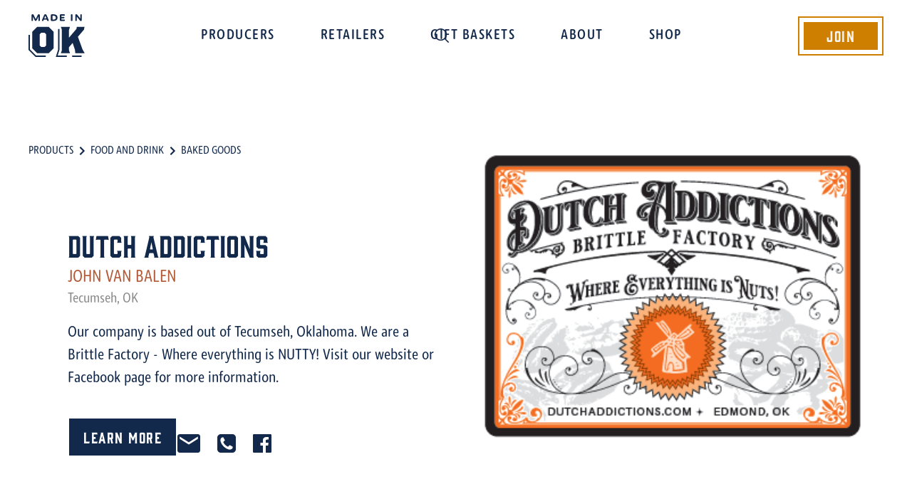

--- FILE ---
content_type: text/html
request_url: https://www.madeinoklahoma.net/producer/dutch-addictions
body_size: 5943
content:
<!DOCTYPE html><!-- This site was created in Webflow. https://webflow.com --><!-- Last Published: Mon Jan 12 2026 21:49:24 GMT+0000 (Coordinated Universal Time) --><html data-wf-domain="www.madeinoklahoma.net" data-wf-page="5ea9b382d8ef0501e94b73da" data-wf-site="5ea9a055107e2a5dac3f6310" lang="en" data-wf-collection="5ea9b382d8ef0553ba4b73d8" data-wf-item-slug="dutch-addictions"><head><meta charset="utf-8"/><title>Dutch Addictions | Made in Oklahoma</title><meta content="Our company is based out of Tecumseh, Oklahoma. We are a Brittle Factory - Where everything is NUTTY! Visit our website or Facebook page for more information." name="description"/><meta content="Dutch Addictions | Made in Oklahoma" property="og:title"/><meta content="Our company is based out of Tecumseh, Oklahoma. We are a Brittle Factory - Where everything is NUTTY! Visit our website or Facebook page for more information." property="og:description"/><meta content="https://cdn.prod.website-files.com/5ea9b37c908c0513db7a4d1e/63615e883ef8841d41ed1e3e_dutch1.png" property="og:image"/><meta content="Dutch Addictions | Made in Oklahoma" property="twitter:title"/><meta content="Our company is based out of Tecumseh, Oklahoma. We are a Brittle Factory - Where everything is NUTTY! Visit our website or Facebook page for more information." property="twitter:description"/><meta content="https://cdn.prod.website-files.com/5ea9b37c908c0513db7a4d1e/63615e883ef8841d41ed1e3e_dutch1.png" property="twitter:image"/><meta property="og:type" content="website"/><meta content="summary_large_image" name="twitter:card"/><meta content="width=device-width, initial-scale=1" name="viewport"/><meta content="Webflow" name="generator"/><link href="https://cdn.prod.website-files.com/5ea9a055107e2a5dac3f6310/css/made-in-ok.webflow.shared.8f83bfc18.css" rel="stylesheet" type="text/css" integrity="sha384-j4O/wYyHuXgBQBtNmDYC1xeKmCgYz+UySs3vDVfN4GRLeHpX00zaWH0aLoGD6Pea" crossorigin="anonymous"/><link href="https://fonts.googleapis.com" rel="preconnect"/><link href="https://fonts.gstatic.com" rel="preconnect" crossorigin="anonymous"/><script src="https://ajax.googleapis.com/ajax/libs/webfont/1.6.26/webfont.js" type="text/javascript"></script><script type="text/javascript">WebFont.load({  google: {    families: ["PT Sans:400,400italic,700,700italic"]  }});</script><script src="https://use.typekit.net/ucz6hvv.js" type="text/javascript"></script><script type="text/javascript">try{Typekit.load();}catch(e){}</script><script type="text/javascript">!function(o,c){var n=c.documentElement,t=" w-mod-";n.className+=t+"js",("ontouchstart"in o||o.DocumentTouch&&c instanceof DocumentTouch)&&(n.className+=t+"touch")}(window,document);</script><link href="https://cdn.prod.website-files.com/5ea9a055107e2a5dac3f6310/5eb509ce6e4d293ab2839a9e_mio-favicon.png" rel="shortcut icon" type="image/x-icon"/><link href="https://cdn.prod.website-files.com/5ea9a055107e2a5dac3f6310/5eb2ca08b9c8430e6adb4c8f_mio-mobile.png" rel="apple-touch-icon"/><style>
  
  body {
    	-webkit-font-smoothing: antialiased; /* crisp type */
      text-rendering: optimizeLegibility;
    }
  
  body::-moz-selection { /* Highlight Color — Firefox */
        color: #FFF;
        background: rgba(207,127,0,.99);
    }
    
    ::selection { /* Highlight Color — Others */
        color: #FFF; 
        background: rgba(207,127,0,.99);
    }
  
  .c-retailers-item:nth-child(odd) { 
    background-color: hsla(0, 0.00%, 95.29%, 1.00);
  }
  
  .c-discover {pointer-events: none;}
  .c-discover__wrapper {pointer-events: auto;}

</style>

<!-- Google tag (gtag.js) -->
<script async src="https://www.googletagmanager.com/gtag/js?id=G-1W6PR9J1ZH"></script>
<script>
  window.dataLayer = window.dataLayer || [];
  function gtag(){dataLayer.push(arguments);}
  gtag('js', new Date());
  
  gtag('config', 'G-1W6PR9J1ZH');
</script> </head><body><nav data-w-id="756d6fe5-2010-7f7a-e395-97a9c73b1e49" class="c-nav"><div class="c-nav__wrapper"><a href="/" class="c-nav__logo-wrapper w-inline-block"><img src="https://cdn.prod.website-files.com/5ea9a055107e2a5dac3f6310/5eb3c9b304ebab290b0c5e1f_mio-logo-light.svg" alt="Made in Oklahoma logo" class="c-nav__logo-blue"/><img src="https://cdn.prod.website-files.com/5ea9a055107e2a5dac3f6310/5eb3c9b3ca30b3575b570e82_mio-logo-dark.svg" alt="Made in Oklahoma logo smoke" class="c-nav__logo-smoke"/></a><div class="c-nav-menu"><a href="/producers" class="c-nav-item w-inline-block"><div>Producers</div></a><a href="/retailers" class="c-nav-item w-inline-block"><div>Retailers</div></a><a href="/baskets" class="c-nav-item w-inline-block"><div>Gift Baskets</div></a><a href="/about" class="c-nav-item w-inline-block"><div>About</div></a><a href="https://store.madeinoklahoma.net/" target="_blank" class="c-nav-item w-inline-block"><div>Shop</div></a><div class="c-nav__search"><div data-w-id="756d6fe5-2010-7f7a-e395-97a9c73b1e5c" class="search-embed w-embed"><?xml version="1.0" encoding="UTF-8"?>
<svg width="38px" height="38px" viewBox="0 0 38 38" version="1.1" xmlns="http://www.w3.org/2000/svg" xmlns:xlink="http://www.w3.org/1999/xlink">
    <title>search</title>
    <g id="Symbols" stroke="none" stroke-width="1" fill="none" fill-rule="evenodd">
        <g id="Nav/light" transform="translate(-1149.000000, -31.000000)">
            <g id="search" transform="translate(1149.000000, 31.000000)">
                <rect id="search-mask" x="0" y="0" width="38" height="38"></rect>
                <path fill="currentColor" d="M17.5714286,9 C19.9375,9 21.9575893,9.83705357 23.6316964,11.5111607 C25.3058036,13.1852679 26.1428571,15.2053571 26.1428571,17.5714286 C26.1428571,19.625 25.4880952,21.4479167 24.1785714,23.0401786 L24.1785714,23.0401786 L28.7767857,27.6160714 C28.9255952,27.7797619 29,27.9732143 29,28.1964286 C29,28.4196429 28.9255952,28.6130952 28.7767857,28.7767857 C28.6130952,28.9255952 28.4196429,29 28.1964286,29 C27.9732143,29 27.7872024,28.9255952 27.6383929,28.7767857 L27.6383929,28.7767857 L23.0401786,24.1785714 C21.4479167,25.4880952 19.625,26.1428571 17.5714286,26.1428571 C15.2053571,26.1428571 13.1852679,25.3058036 11.5111607,23.6316964 C9.83705357,21.9575893 9,19.9375 9,17.5714286 C9,15.2053571 9.83705357,13.1852679 11.5111607,11.5111607 C13.1852679,9.83705357 15.2053571,9 17.5714286,9 Z M17.5714286,10.6071429 C16.6190476,10.6071429 15.71875,10.7857143 14.8705357,11.1428571 C14.0372024,11.5 13.296875,12.0022321 12.6495536,12.6495536 C12.0022321,13.296875 11.5074405,14.0372024 11.1651786,14.8705357 C10.7931548,15.71875 10.6071429,16.6190476 10.6071429,17.5714286 C10.6071429,18.5238095 10.7931548,19.4241071 11.1651786,20.2723214 C11.5074405,21.1056548 12.0022321,21.8459821 12.6495536,22.4933036 C13.296875,23.140625 14.0372024,23.6428571 14.8705357,24 C15.71875,24.3571429 16.6190476,24.5357143 17.5714286,24.5357143 C18.5238095,24.5357143 19.4241071,24.3571429 20.2723214,24 C21.1056548,23.6428571 21.8459821,23.140625 22.4933036,22.4933036 C23.140625,21.8459821 23.6428571,21.1056548 24,20.2723214 C24.3571429,19.4241071 24.5357143,18.5238095 24.5357143,17.5714286 C24.5357143,16.6190476 24.3571429,15.71875 24,14.8705357 C23.6428571,14.0372024 23.140625,13.296875 22.4933036,12.6495536 C21.8459821,12.0022321 21.1056548,11.5 20.2723214,11.1428571 C19.4241071,10.7857143 18.5238095,10.6071429 17.5714286,10.6071429 Z" id="icon" fill="#13294B" fill-rule="nonzero"></path>
            </g>
        </g>
    </g>
</svg></div></div></div><a href="/join" class="c-join w-inline-block"><div class="c-join__text">Join</div></a><div data-w-id="756d6fe5-2010-7f7a-e395-97a9c73b1e60" class="c-menu-button"><div data-w-id="756d6fe5-2010-7f7a-e395-97a9c73b1e61" class="c-menu-button__bar"></div><div data-w-id="756d6fe5-2010-7f7a-e395-97a9c73b1e62" class="c-menu-button__bar"></div></div></div><div class="c-search"><form action="/search" class="c-search-bar w-form"><input class="c-search-bar__input w-input" maxlength="256" name="query" placeholder="Search…" type="search" id="search" required=""/><div data-w-id="756d6fe5-2010-7f7a-e395-97a9c73b1e66" class="c-search-bar__close"><img src="https://cdn.prod.website-files.com/5ea9a055107e2a5dac3f6310/5eb3e44a8cf2c6429c136c1d_close.svg" alt="close button"/></div><input type="submit" class="hidden w-button" value="Search"/></form></div><div class="c-full-menu"></div></nav><div class="c-section"><div class="c-page-header c-page-header--product"><div class="c-breadcrumbs"><a href="#" class="c-breadcrumbs__pill">Products</a><img src="https://cdn.prod.website-files.com/5ea9a055107e2a5dac3f6310/5eb945998b127a9c0755c353_chevron-right-blue.svg" alt="" class="c-breadcrumbs__arrow"/><a href="/main-category/food-and-drink" class="c-breadcrumbs__pill">Food and Drink</a><img src="https://cdn.prod.website-files.com/5ea9a055107e2a5dac3f6310/5eb945998b127a9c0755c353_chevron-right-blue.svg" alt="" class="c-breadcrumbs__arrow"/><a href="/sub-category/baked-goods" class="c-breadcrumbs__pill">Baked Goods</a></div></div><div class="c-product-header"><div class="c-product-header__info-wrapper"><h1>Dutch Addictions</h1><h2 class="c-product-header__h2">John Van Balen</h2><p class="c-product-header__address">Tecumseh, OK</p><p>Our company is based out of Tecumseh, Oklahoma. We are a Brittle Factory - Where everything is NUTTY! Visit our website or Facebook page for more information.</p><div class="c-product-links"><div class="c-product-buttons"><a href="#" class="button c-product-buttons__link w-condition-invisible w-button">Visit Shop</a><a href="https://dutchaddictions.com/" class="button button--inversed c-product-buttons__link w-button">Learn More</a></div><div class="c-product-social"><a href="mailto:info@dutchaddictions.com" class="c-product-links__icon w-inline-block"><img src="https://cdn.prod.website-files.com/5ea9a055107e2a5dac3f6310/5eb99d867cf1981f93dad69f_mail-blue.svg" alt="email icon"/></a><a href="tel:580-340-2444" class="c-product-links__icon w-inline-block"><img src="https://cdn.prod.website-files.com/5ea9a055107e2a5dac3f6310/5f3443a03ddaf335254a8d7e_phone-icon.svg" alt="phone icon"/></a><a href="https://www.facebook.com/Dutchaddictions" class="c-product-links__icon w-inline-block"><img src="https://cdn.prod.website-files.com/5ea9a055107e2a5dac3f6310/5eb99d86a91ad7fa16bc526f_facebook-blue.svg" alt="facebook icon"/></a><a href="#" class="c-product-links__icon w-inline-block w-condition-invisible"><img src="https://cdn.prod.website-files.com/5ea9a055107e2a5dac3f6310/5eb99d864cb4ac33ffca9122_instagram-blue.svg" alt="instagram icon"/></a><a href="#" class="c-product-links__icon w-inline-block w-condition-invisible"><img src="https://cdn.prod.website-files.com/5ea9a055107e2a5dac3f6310/5eb99d86a959aafbb1674cba_twitter-blue.svg" alt="twitter icon"/></a></div></div></div><div class="c-product-header__cover"><img loading="eager" alt="Dutch Addictions" src="https://cdn.prod.website-files.com/5ea9b37c908c0513db7a4d1e/63615e883ef8841d41ed1e3e_dutch1.png" class="c-product-header__img"/><div style="background-image:url(&quot;https://cdn.prod.website-files.com/5ea9b37c908c0513db7a4d1e/5eb2becf47d9b839d603eb55_baked-goods.jpg&quot;)" class="c-no-image w-condition-invisible"><div class="c-no-img__overlay"><p>Cover Photo is yet to be uploaded by the producer.</p></div></div></div></div></div><div class="c-section c-section--products"><div class="c-product-images__wrapper"><div class="c-product-images-collection"><div class="c-store hidden w-condition-invisible"><h3 class="c-product-img-col__h3">Store Products</h3><div class="c-store__wrapper w-dyn-list"><div class="w-dyn-empty"><div>No items found.</div></div></div></div><h3 class="c-product-img-col__h3 w-condition-invisible">Product Gallery</h3><div class="w-dyn-list"><script type="text/x-wf-template" id="wf-template-4ab52b4c-9c16-41d0-4cba-7852396f4802">%3Cdiv%20role%3D%22listitem%22%20class%3D%22c-product-images__item%20w-dyn-item%20w-dyn-repeater-item%22%3E%3Cimg%20alt%3D%22%22%20src%3D%22https%3A%2F%2Fcdn.prod.website-files.com%2F5ea9b37c908c0513db7a4d1e%2F63615e9b990d26b1bd07ce70_dutch2.jpeg%22%20sizes%3D%22100vw%22%20srcset%3D%22https%3A%2F%2Fcdn.prod.website-files.com%2F5ea9b37c908c0513db7a4d1e%2F63615e9b990d26b1bd07ce70_dutch2-p-500.jpeg%20500w%2C%20https%3A%2F%2Fcdn.prod.website-files.com%2F5ea9b37c908c0513db7a4d1e%2F63615e9b990d26b1bd07ce70_dutch2-p-800.jpeg%20800w%2C%20https%3A%2F%2Fcdn.prod.website-files.com%2F5ea9b37c908c0513db7a4d1e%2F63615e9b990d26b1bd07ce70_dutch2-p-1080.jpeg%201080w%2C%20https%3A%2F%2Fcdn.prod.website-files.com%2F5ea9b37c908c0513db7a4d1e%2F63615e9b990d26b1bd07ce70_dutch2.jpeg%201280w%22%20class%3D%22c-product-images__img%22%2F%3E%3C%2Fdiv%3E</script><div role="list" class="w-dyn-items"><div role="listitem" class="c-product-images__item w-dyn-item w-dyn-repeater-item"><img alt="" src="https://cdn.prod.website-files.com/5ea9b37c908c0513db7a4d1e/63615e9b990d26b1bd07ce70_dutch2.jpeg" sizes="100vw" srcset="https://cdn.prod.website-files.com/5ea9b37c908c0513db7a4d1e/63615e9b990d26b1bd07ce70_dutch2-p-500.jpeg 500w, https://cdn.prod.website-files.com/5ea9b37c908c0513db7a4d1e/63615e9b990d26b1bd07ce70_dutch2-p-800.jpeg 800w, https://cdn.prod.website-files.com/5ea9b37c908c0513db7a4d1e/63615e9b990d26b1bd07ce70_dutch2-p-1080.jpeg 1080w, https://cdn.prod.website-files.com/5ea9b37c908c0513db7a4d1e/63615e9b990d26b1bd07ce70_dutch2.jpeg 1280w" class="c-product-images__img"/></div><div role="listitem" class="c-product-images__item w-dyn-item w-dyn-repeater-item"><img alt="" src="https://cdn.prod.website-files.com/5ea9b37c908c0513db7a4d1e/63615e9d8a2274c7539b65c3_dutch3.jpeg" sizes="100vw" srcset="https://cdn.prod.website-files.com/5ea9b37c908c0513db7a4d1e/63615e9d8a2274c7539b65c3_dutch3-p-500.jpeg 500w, https://cdn.prod.website-files.com/5ea9b37c908c0513db7a4d1e/63615e9d8a2274c7539b65c3_dutch3-p-800.jpeg 800w, https://cdn.prod.website-files.com/5ea9b37c908c0513db7a4d1e/63615e9d8a2274c7539b65c3_dutch3-p-1080.jpeg 1080w, https://cdn.prod.website-files.com/5ea9b37c908c0513db7a4d1e/63615e9d8a2274c7539b65c3_dutch3.jpeg 1280w" class="c-product-images__img"/></div><div role="listitem" class="c-product-images__item w-dyn-item w-dyn-repeater-item"><img alt="" src="https://cdn.prod.website-files.com/5ea9b37c908c0513db7a4d1e/63615ea647e4384b1a482c5e_Screen%20Shot%202022-11-01%20at%2012.57.59%20PM.png" sizes="100vw" srcset="https://cdn.prod.website-files.com/5ea9b37c908c0513db7a4d1e/63615ea647e4384b1a482c5e_Screen%20Shot%202022-11-01%20at%2012.57.59%20PM-p-500.png 500w, https://cdn.prod.website-files.com/5ea9b37c908c0513db7a4d1e/63615ea647e4384b1a482c5e_Screen%20Shot%202022-11-01%20at%2012.57.59%20PM-p-800.png 800w, https://cdn.prod.website-files.com/5ea9b37c908c0513db7a4d1e/63615ea647e4384b1a482c5e_Screen%20Shot%202022-11-01%20at%2012.57.59%20PM.png 1008w" class="c-product-images__img"/></div><div role="listitem" class="c-product-images__item w-dyn-item w-dyn-repeater-item"><img alt="" src="https://cdn.prod.website-files.com/5ea9b37c908c0513db7a4d1e/63615ea77e95e945a6999aa6_Screen%20Shot%202022-11-01%20at%2012.58.41%20PM.png" sizes="100vw" srcset="https://cdn.prod.website-files.com/5ea9b37c908c0513db7a4d1e/63615ea77e95e945a6999aa6_Screen%20Shot%202022-11-01%20at%2012.58.41%20PM-p-500.png 500w, https://cdn.prod.website-files.com/5ea9b37c908c0513db7a4d1e/63615ea77e95e945a6999aa6_Screen%20Shot%202022-11-01%20at%2012.58.41%20PM.png 660w" class="c-product-images__img"/></div></div><div class="c-product-images__empty w-dyn-hide w-dyn-empty"><div>No items found.</div></div></div><div style="background-image:url(&quot;https://cdn.prod.website-files.com/5ea9b37c908c0513db7a4d1e/5eb2becf47d9b839d603eb55_baked-goods.jpg&quot;)" class="c-no-image c-no-image--products w-condition-invisible"><div class="c-no-img__overlay"><p>Product Photos are yet to be uploaded by the producer.</p></div></div></div><div class="c-product-images-info"><h2 class="text--dirt">Product List</h2><div class="c-product-images__rich-text w-richtext"><p>We make candies - peanut brittle, pecan brittle, jalapeno peanut brittle, spicy peanut brittle and sunflower brittle.</p></div><a href="#where-to-buy" class="button button--inversed w-condition-invisible w-button">Where to Buy</a></div></div></div><div id="where-to-buy" class="c-section"><div class="c-where-to-buy w-condition-invisible"><h2>Where to Buy</h2><p class="c-where-to-buy__p">We don&#x27;t guarantee the product is still available at any of these locations. We recommend calling the retail store to ensure product availability.</p><div class="c-retailers w-dyn-list"><div class="hidden w-dyn-empty"><div>No items found.</div></div></div><div class="c-where-to-buy-links"><div class="c-where-to-buy-links__col"><a href="/producers" class="c-breadcrumbs c-breadcrumbs--no-m w-inline-block"><img src="https://cdn.prod.website-files.com/5ea9a055107e2a5dac3f6310/5eb3d296ca30b302ea57623d_chevron-left.svg" alt="" class="c-breadcrumbs__arrow"/><div class="c-breadcrumbs__pill">Back to Products</div></a></div><div class="c-where-to-buy-links__col"><a href="https://dutchaddictions.com/" class="button button--inversed w-button">Visit Shop</a></div><div class="c-where-to-buy-links__col w-condition-invisible"><a href="#" class="button w-condition-invisible w-button">See Gift Basket</a></div></div></div></div><footer class="c-footer"><div class="c-section c-section--footer-cta"><div class="c-footer__logo"><img src="https://cdn.prod.website-files.com/5ea9a055107e2a5dac3f6310/5eb3c9b370be2a302daa493c_mio-logo-full.svg" alt="Made in Oklahoma Logo Full"/></div><div class="c-footer-cta"><div class="c-footer-col"><h3>Our Partners</h3><a href="https://www.oda.state.ok.us/" target="_blank" class="c-footer-col__p">OK Dept. of Ag., Food &amp; Forestry<br/></a><a href="http://www.oklahomaagritourism.com/" target="_blank" class="c-footer-col__p">Oklahoma Agritourism<br/></a><a href="https://www.miocoalition.com/" target="_blank" class="c-footer-col__p">Made in Oklahoma Coalition<br/></a></div><div class="c-footer__divider"></div><div class="c-footer-col"><h3>Join Today</h3><p class="c-footer-col__p">Learn how to become a certified Made in Oklahoma business or retail location.</p><a href="/join" class="button button--footer w-button">Join Today</a></div><div class="c-footer__divider"></div><div class="c-footer-col"><h3>Contact Us</h3><p class="c-footer-col__p">For rules, regulations, events, website, social media, and advertising questions contact Jenna Brinlee: (<a href="tel:4056188612" class="c-footer-col__link">405) 618-8612</a> / <a href="mailto:jenna.brinlee@ag.ok.gov" class="c-footer-col__link">jenna.brinlee@ag.ok.gov</a><br/><br/>For general program questions, email: <a href="mailto:madeinoklahoma@ag.ok.gov" class="c-footer-col__link">madeinoklahoma@ag.ok.gov</a></p></div></div></div><div class="c-section c-section--connect-footer"><h4 class="text--white">Connect With Us</h4><div class="c-footer-social"><a href="https://www.facebook.com/MadeInOklahomaProgram/" target="_blank" class="c-footer-social__icon w-inline-block"><img src="https://cdn.prod.website-files.com/5ea9a055107e2a5dac3f6310/5eb440c8deb3582fca1606c3_facebook.svg" alt="facebook icon"/></a><a href="https://www.instagram.com/madeinoklahomaprogram/" target="_blank" class="c-footer-social__icon w-inline-block"><img src="https://cdn.prod.website-files.com/5ea9a055107e2a5dac3f6310/5eb440c8a5d7bef19cc72335_instagram.svg" alt="instagram icon"/></a></div></div><div class="c-section c-section--footer-copyright"><div class="text--smoke">© 2020 Made in Oklahoma Program.<br/>Oklahoma Department of Agriculture, Food &amp; Forestry Market Development Services Division. All Rights Reserved.</div></div></footer><script src="https://d3e54v103j8qbb.cloudfront.net/js/jquery-3.5.1.min.dc5e7f18c8.js?site=5ea9a055107e2a5dac3f6310" type="text/javascript" integrity="sha256-9/aliU8dGd2tb6OSsuzixeV4y/faTqgFtohetphbbj0=" crossorigin="anonymous"></script><script src="https://cdn.prod.website-files.com/5ea9a055107e2a5dac3f6310/js/webflow.schunk.36b8fb49256177c8.js" type="text/javascript" integrity="sha384-4abIlA5/v7XaW1HMXKBgnUuhnjBYJ/Z9C1OSg4OhmVw9O3QeHJ/qJqFBERCDPv7G" crossorigin="anonymous"></script><script src="https://cdn.prod.website-files.com/5ea9a055107e2a5dac3f6310/js/webflow.schunk.51d4c2fa00c21909.js" type="text/javascript" integrity="sha384-IV/Su9gzbgikVd5dkbhPXVfjfxf/IdNiFMWCBla2sMAlc4AJT1c9e5eapriU+scG" crossorigin="anonymous"></script><script src="https://cdn.prod.website-files.com/5ea9a055107e2a5dac3f6310/js/webflow.fdb6d27e.4d36efc6ea3b068b.js" type="text/javascript" integrity="sha384-XsyLBRycZfVP9Sv8O9zeJ8vYsg7l7ONGuAPlYqgFpiQWvT7fvTHwH/6MwngehLXV" crossorigin="anonymous"></script></body></html>

--- FILE ---
content_type: text/css
request_url: https://cdn.prod.website-files.com/5ea9a055107e2a5dac3f6310/css/made-in-ok.webflow.shared.8f83bfc18.css
body_size: 15970
content:
html {
  -webkit-text-size-adjust: 100%;
  -ms-text-size-adjust: 100%;
  font-family: sans-serif;
}

body {
  margin: 0;
}

article, aside, details, figcaption, figure, footer, header, hgroup, main, menu, nav, section, summary {
  display: block;
}

audio, canvas, progress, video {
  vertical-align: baseline;
  display: inline-block;
}

audio:not([controls]) {
  height: 0;
  display: none;
}

[hidden], template {
  display: none;
}

a {
  background-color: #0000;
}

a:active, a:hover {
  outline: 0;
}

abbr[title] {
  border-bottom: 1px dotted;
}

b, strong {
  font-weight: bold;
}

dfn {
  font-style: italic;
}

h1 {
  margin: .67em 0;
  font-size: 2em;
}

mark {
  color: #000;
  background: #ff0;
}

small {
  font-size: 80%;
}

sub, sup {
  vertical-align: baseline;
  font-size: 75%;
  line-height: 0;
  position: relative;
}

sup {
  top: -.5em;
}

sub {
  bottom: -.25em;
}

img {
  border: 0;
}

svg:not(:root) {
  overflow: hidden;
}

hr {
  box-sizing: content-box;
  height: 0;
}

pre {
  overflow: auto;
}

code, kbd, pre, samp {
  font-family: monospace;
  font-size: 1em;
}

button, input, optgroup, select, textarea {
  color: inherit;
  font: inherit;
  margin: 0;
}

button {
  overflow: visible;
}

button, select {
  text-transform: none;
}

button, html input[type="button"], input[type="reset"] {
  -webkit-appearance: button;
  cursor: pointer;
}

button[disabled], html input[disabled] {
  cursor: default;
}

button::-moz-focus-inner, input::-moz-focus-inner {
  border: 0;
  padding: 0;
}

input {
  line-height: normal;
}

input[type="checkbox"], input[type="radio"] {
  box-sizing: border-box;
  padding: 0;
}

input[type="number"]::-webkit-inner-spin-button, input[type="number"]::-webkit-outer-spin-button {
  height: auto;
}

input[type="search"] {
  -webkit-appearance: none;
}

input[type="search"]::-webkit-search-cancel-button, input[type="search"]::-webkit-search-decoration {
  -webkit-appearance: none;
}

legend {
  border: 0;
  padding: 0;
}

textarea {
  overflow: auto;
}

optgroup {
  font-weight: bold;
}

table {
  border-collapse: collapse;
  border-spacing: 0;
}

td, th {
  padding: 0;
}

@font-face {
  font-family: webflow-icons;
  src: url("[data-uri]") format("truetype");
  font-weight: normal;
  font-style: normal;
}

[class^="w-icon-"], [class*=" w-icon-"] {
  speak: none;
  font-variant: normal;
  text-transform: none;
  -webkit-font-smoothing: antialiased;
  -moz-osx-font-smoothing: grayscale;
  font-style: normal;
  font-weight: normal;
  line-height: 1;
  font-family: webflow-icons !important;
}

.w-icon-slider-right:before {
  content: "";
}

.w-icon-slider-left:before {
  content: "";
}

.w-icon-nav-menu:before {
  content: "";
}

.w-icon-arrow-down:before, .w-icon-dropdown-toggle:before {
  content: "";
}

.w-icon-file-upload-remove:before {
  content: "";
}

.w-icon-file-upload-icon:before {
  content: "";
}

* {
  box-sizing: border-box;
}

html {
  height: 100%;
}

body {
  color: #333;
  background-color: #fff;
  min-height: 100%;
  margin: 0;
  font-family: Arial, sans-serif;
  font-size: 14px;
  line-height: 20px;
}

img {
  vertical-align: middle;
  max-width: 100%;
  display: inline-block;
}

html.w-mod-touch * {
  background-attachment: scroll !important;
}

.w-block {
  display: block;
}

.w-inline-block {
  max-width: 100%;
  display: inline-block;
}

.w-clearfix:before, .w-clearfix:after {
  content: " ";
  grid-area: 1 / 1 / 2 / 2;
  display: table;
}

.w-clearfix:after {
  clear: both;
}

.w-hidden {
  display: none;
}

.w-button {
  color: #fff;
  line-height: inherit;
  cursor: pointer;
  background-color: #3898ec;
  border: 0;
  border-radius: 0;
  padding: 9px 15px;
  text-decoration: none;
  display: inline-block;
}

input.w-button {
  -webkit-appearance: button;
}

html[data-w-dynpage] [data-w-cloak] {
  color: #0000 !important;
}

.w-code-block {
  margin: unset;
}

pre.w-code-block code {
  all: inherit;
}

.w-optimization {
  display: contents;
}

.w-webflow-badge, .w-webflow-badge > img {
  box-sizing: unset;
  width: unset;
  height: unset;
  max-height: unset;
  max-width: unset;
  min-height: unset;
  min-width: unset;
  margin: unset;
  padding: unset;
  float: unset;
  clear: unset;
  border: unset;
  border-radius: unset;
  background: unset;
  background-image: unset;
  background-position: unset;
  background-size: unset;
  background-repeat: unset;
  background-origin: unset;
  background-clip: unset;
  background-attachment: unset;
  background-color: unset;
  box-shadow: unset;
  transform: unset;
  direction: unset;
  font-family: unset;
  font-weight: unset;
  color: unset;
  font-size: unset;
  line-height: unset;
  font-style: unset;
  font-variant: unset;
  text-align: unset;
  letter-spacing: unset;
  -webkit-text-decoration: unset;
  text-decoration: unset;
  text-indent: unset;
  text-transform: unset;
  list-style-type: unset;
  text-shadow: unset;
  vertical-align: unset;
  cursor: unset;
  white-space: unset;
  word-break: unset;
  word-spacing: unset;
  word-wrap: unset;
  transition: unset;
}

.w-webflow-badge {
  white-space: nowrap;
  cursor: pointer;
  box-shadow: 0 0 0 1px #0000001a, 0 1px 3px #0000001a;
  visibility: visible !important;
  opacity: 1 !important;
  z-index: 2147483647 !important;
  color: #aaadb0 !important;
  overflow: unset !important;
  background-color: #fff !important;
  border-radius: 3px !important;
  width: auto !important;
  height: auto !important;
  margin: 0 !important;
  padding: 6px !important;
  font-size: 12px !important;
  line-height: 14px !important;
  text-decoration: none !important;
  display: inline-block !important;
  position: fixed !important;
  inset: auto 12px 12px auto !important;
  transform: none !important;
}

.w-webflow-badge > img {
  position: unset;
  visibility: unset !important;
  opacity: 1 !important;
  vertical-align: middle !important;
  display: inline-block !important;
}

h1, h2, h3, h4, h5, h6 {
  margin-bottom: 10px;
  font-weight: bold;
}

h1 {
  margin-top: 20px;
  font-size: 38px;
  line-height: 44px;
}

h2 {
  margin-top: 20px;
  font-size: 32px;
  line-height: 36px;
}

h3 {
  margin-top: 20px;
  font-size: 24px;
  line-height: 30px;
}

h4 {
  margin-top: 10px;
  font-size: 18px;
  line-height: 24px;
}

h5 {
  margin-top: 10px;
  font-size: 14px;
  line-height: 20px;
}

h6 {
  margin-top: 10px;
  font-size: 12px;
  line-height: 18px;
}

p {
  margin-top: 0;
  margin-bottom: 10px;
}

blockquote {
  border-left: 5px solid #e2e2e2;
  margin: 0 0 10px;
  padding: 10px 20px;
  font-size: 18px;
  line-height: 22px;
}

figure {
  margin: 0 0 10px;
}

figcaption {
  text-align: center;
  margin-top: 5px;
}

ul, ol {
  margin-top: 0;
  margin-bottom: 10px;
  padding-left: 40px;
}

.w-list-unstyled {
  padding-left: 0;
  list-style: none;
}

.w-embed:before, .w-embed:after {
  content: " ";
  grid-area: 1 / 1 / 2 / 2;
  display: table;
}

.w-embed:after {
  clear: both;
}

.w-video {
  width: 100%;
  padding: 0;
  position: relative;
}

.w-video iframe, .w-video object, .w-video embed {
  border: none;
  width: 100%;
  height: 100%;
  position: absolute;
  top: 0;
  left: 0;
}

fieldset {
  border: 0;
  margin: 0;
  padding: 0;
}

button, [type="button"], [type="reset"] {
  cursor: pointer;
  -webkit-appearance: button;
  border: 0;
}

.w-form {
  margin: 0 0 15px;
}

.w-form-done {
  text-align: center;
  background-color: #ddd;
  padding: 20px;
  display: none;
}

.w-form-fail {
  background-color: #ffdede;
  margin-top: 10px;
  padding: 10px;
  display: none;
}

label {
  margin-bottom: 5px;
  font-weight: bold;
  display: block;
}

.w-input, .w-select {
  color: #333;
  vertical-align: middle;
  background-color: #fff;
  border: 1px solid #ccc;
  width: 100%;
  height: 38px;
  margin-bottom: 10px;
  padding: 8px 12px;
  font-size: 14px;
  line-height: 1.42857;
  display: block;
}

.w-input::placeholder, .w-select::placeholder {
  color: #999;
}

.w-input:focus, .w-select:focus {
  border-color: #3898ec;
  outline: 0;
}

.w-input[disabled], .w-select[disabled], .w-input[readonly], .w-select[readonly], fieldset[disabled] .w-input, fieldset[disabled] .w-select {
  cursor: not-allowed;
}

.w-input[disabled]:not(.w-input-disabled), .w-select[disabled]:not(.w-input-disabled), .w-input[readonly], .w-select[readonly], fieldset[disabled]:not(.w-input-disabled) .w-input, fieldset[disabled]:not(.w-input-disabled) .w-select {
  background-color: #eee;
}

textarea.w-input, textarea.w-select {
  height: auto;
}

.w-select {
  background-color: #f3f3f3;
}

.w-select[multiple] {
  height: auto;
}

.w-form-label {
  cursor: pointer;
  margin-bottom: 0;
  font-weight: normal;
  display: inline-block;
}

.w-radio {
  margin-bottom: 5px;
  padding-left: 20px;
  display: block;
}

.w-radio:before, .w-radio:after {
  content: " ";
  grid-area: 1 / 1 / 2 / 2;
  display: table;
}

.w-radio:after {
  clear: both;
}

.w-radio-input {
  float: left;
  margin: 3px 0 0 -20px;
  line-height: normal;
}

.w-file-upload {
  margin-bottom: 10px;
  display: block;
}

.w-file-upload-input {
  opacity: 0;
  z-index: -100;
  width: .1px;
  height: .1px;
  position: absolute;
  overflow: hidden;
}

.w-file-upload-default, .w-file-upload-uploading, .w-file-upload-success {
  color: #333;
  display: inline-block;
}

.w-file-upload-error {
  margin-top: 10px;
  display: block;
}

.w-file-upload-default.w-hidden, .w-file-upload-uploading.w-hidden, .w-file-upload-error.w-hidden, .w-file-upload-success.w-hidden {
  display: none;
}

.w-file-upload-uploading-btn {
  cursor: pointer;
  background-color: #fafafa;
  border: 1px solid #ccc;
  margin: 0;
  padding: 8px 12px;
  font-size: 14px;
  font-weight: normal;
  display: flex;
}

.w-file-upload-file {
  background-color: #fafafa;
  border: 1px solid #ccc;
  flex-grow: 1;
  justify-content: space-between;
  margin: 0;
  padding: 8px 9px 8px 11px;
  display: flex;
}

.w-file-upload-file-name {
  font-size: 14px;
  font-weight: normal;
  display: block;
}

.w-file-remove-link {
  cursor: pointer;
  width: auto;
  height: auto;
  margin-top: 3px;
  margin-left: 10px;
  padding: 3px;
  display: block;
}

.w-icon-file-upload-remove {
  margin: auto;
  font-size: 10px;
}

.w-file-upload-error-msg {
  color: #ea384c;
  padding: 2px 0;
  display: inline-block;
}

.w-file-upload-info {
  padding: 0 12px;
  line-height: 38px;
  display: inline-block;
}

.w-file-upload-label {
  cursor: pointer;
  background-color: #fafafa;
  border: 1px solid #ccc;
  margin: 0;
  padding: 8px 12px;
  font-size: 14px;
  font-weight: normal;
  display: inline-block;
}

.w-icon-file-upload-icon, .w-icon-file-upload-uploading {
  width: 20px;
  margin-right: 8px;
  display: inline-block;
}

.w-icon-file-upload-uploading {
  height: 20px;
}

.w-container {
  max-width: 940px;
  margin-left: auto;
  margin-right: auto;
}

.w-container:before, .w-container:after {
  content: " ";
  grid-area: 1 / 1 / 2 / 2;
  display: table;
}

.w-container:after {
  clear: both;
}

.w-container .w-row {
  margin-left: -10px;
  margin-right: -10px;
}

.w-row:before, .w-row:after {
  content: " ";
  grid-area: 1 / 1 / 2 / 2;
  display: table;
}

.w-row:after {
  clear: both;
}

.w-row .w-row {
  margin-left: 0;
  margin-right: 0;
}

.w-col {
  float: left;
  width: 100%;
  min-height: 1px;
  padding-left: 10px;
  padding-right: 10px;
  position: relative;
}

.w-col .w-col {
  padding-left: 0;
  padding-right: 0;
}

.w-col-1 {
  width: 8.33333%;
}

.w-col-2 {
  width: 16.6667%;
}

.w-col-3 {
  width: 25%;
}

.w-col-4 {
  width: 33.3333%;
}

.w-col-5 {
  width: 41.6667%;
}

.w-col-6 {
  width: 50%;
}

.w-col-7 {
  width: 58.3333%;
}

.w-col-8 {
  width: 66.6667%;
}

.w-col-9 {
  width: 75%;
}

.w-col-10 {
  width: 83.3333%;
}

.w-col-11 {
  width: 91.6667%;
}

.w-col-12 {
  width: 100%;
}

.w-hidden-main {
  display: none !important;
}

@media screen and (max-width: 991px) {
  .w-container {
    max-width: 728px;
  }

  .w-hidden-main {
    display: inherit !important;
  }

  .w-hidden-medium {
    display: none !important;
  }

  .w-col-medium-1 {
    width: 8.33333%;
  }

  .w-col-medium-2 {
    width: 16.6667%;
  }

  .w-col-medium-3 {
    width: 25%;
  }

  .w-col-medium-4 {
    width: 33.3333%;
  }

  .w-col-medium-5 {
    width: 41.6667%;
  }

  .w-col-medium-6 {
    width: 50%;
  }

  .w-col-medium-7 {
    width: 58.3333%;
  }

  .w-col-medium-8 {
    width: 66.6667%;
  }

  .w-col-medium-9 {
    width: 75%;
  }

  .w-col-medium-10 {
    width: 83.3333%;
  }

  .w-col-medium-11 {
    width: 91.6667%;
  }

  .w-col-medium-12 {
    width: 100%;
  }

  .w-col-stack {
    width: 100%;
    left: auto;
    right: auto;
  }
}

@media screen and (max-width: 767px) {
  .w-hidden-main, .w-hidden-medium {
    display: inherit !important;
  }

  .w-hidden-small {
    display: none !important;
  }

  .w-row, .w-container .w-row {
    margin-left: 0;
    margin-right: 0;
  }

  .w-col {
    width: 100%;
    left: auto;
    right: auto;
  }

  .w-col-small-1 {
    width: 8.33333%;
  }

  .w-col-small-2 {
    width: 16.6667%;
  }

  .w-col-small-3 {
    width: 25%;
  }

  .w-col-small-4 {
    width: 33.3333%;
  }

  .w-col-small-5 {
    width: 41.6667%;
  }

  .w-col-small-6 {
    width: 50%;
  }

  .w-col-small-7 {
    width: 58.3333%;
  }

  .w-col-small-8 {
    width: 66.6667%;
  }

  .w-col-small-9 {
    width: 75%;
  }

  .w-col-small-10 {
    width: 83.3333%;
  }

  .w-col-small-11 {
    width: 91.6667%;
  }

  .w-col-small-12 {
    width: 100%;
  }
}

@media screen and (max-width: 479px) {
  .w-container {
    max-width: none;
  }

  .w-hidden-main, .w-hidden-medium, .w-hidden-small {
    display: inherit !important;
  }

  .w-hidden-tiny {
    display: none !important;
  }

  .w-col {
    width: 100%;
  }

  .w-col-tiny-1 {
    width: 8.33333%;
  }

  .w-col-tiny-2 {
    width: 16.6667%;
  }

  .w-col-tiny-3 {
    width: 25%;
  }

  .w-col-tiny-4 {
    width: 33.3333%;
  }

  .w-col-tiny-5 {
    width: 41.6667%;
  }

  .w-col-tiny-6 {
    width: 50%;
  }

  .w-col-tiny-7 {
    width: 58.3333%;
  }

  .w-col-tiny-8 {
    width: 66.6667%;
  }

  .w-col-tiny-9 {
    width: 75%;
  }

  .w-col-tiny-10 {
    width: 83.3333%;
  }

  .w-col-tiny-11 {
    width: 91.6667%;
  }

  .w-col-tiny-12 {
    width: 100%;
  }
}

.w-widget {
  position: relative;
}

.w-widget-map {
  width: 100%;
  height: 400px;
}

.w-widget-map label {
  width: auto;
  display: inline;
}

.w-widget-map img {
  max-width: inherit;
}

.w-widget-map .gm-style-iw {
  text-align: center;
}

.w-widget-map .gm-style-iw > button {
  display: none !important;
}

.w-widget-twitter {
  overflow: hidden;
}

.w-widget-twitter-count-shim {
  vertical-align: top;
  text-align: center;
  background: #fff;
  border: 1px solid #758696;
  border-radius: 3px;
  width: 28px;
  height: 20px;
  display: inline-block;
  position: relative;
}

.w-widget-twitter-count-shim * {
  pointer-events: none;
  -webkit-user-select: none;
  user-select: none;
}

.w-widget-twitter-count-shim .w-widget-twitter-count-inner {
  text-align: center;
  color: #999;
  font-family: serif;
  font-size: 15px;
  line-height: 12px;
  position: relative;
}

.w-widget-twitter-count-shim .w-widget-twitter-count-clear {
  display: block;
  position: relative;
}

.w-widget-twitter-count-shim.w--large {
  width: 36px;
  height: 28px;
}

.w-widget-twitter-count-shim.w--large .w-widget-twitter-count-inner {
  font-size: 18px;
  line-height: 18px;
}

.w-widget-twitter-count-shim:not(.w--vertical) {
  margin-left: 5px;
  margin-right: 8px;
}

.w-widget-twitter-count-shim:not(.w--vertical).w--large {
  margin-left: 6px;
}

.w-widget-twitter-count-shim:not(.w--vertical):before, .w-widget-twitter-count-shim:not(.w--vertical):after {
  content: " ";
  pointer-events: none;
  border: solid #0000;
  width: 0;
  height: 0;
  position: absolute;
  top: 50%;
  left: 0;
}

.w-widget-twitter-count-shim:not(.w--vertical):before {
  border-width: 4px;
  border-color: #75869600 #5d6c7b #75869600 #75869600;
  margin-top: -4px;
  margin-left: -9px;
}

.w-widget-twitter-count-shim:not(.w--vertical).w--large:before {
  border-width: 5px;
  margin-top: -5px;
  margin-left: -10px;
}

.w-widget-twitter-count-shim:not(.w--vertical):after {
  border-width: 4px;
  border-color: #fff0 #fff #fff0 #fff0;
  margin-top: -4px;
  margin-left: -8px;
}

.w-widget-twitter-count-shim:not(.w--vertical).w--large:after {
  border-width: 5px;
  margin-top: -5px;
  margin-left: -9px;
}

.w-widget-twitter-count-shim.w--vertical {
  width: 61px;
  height: 33px;
  margin-bottom: 8px;
}

.w-widget-twitter-count-shim.w--vertical:before, .w-widget-twitter-count-shim.w--vertical:after {
  content: " ";
  pointer-events: none;
  border: solid #0000;
  width: 0;
  height: 0;
  position: absolute;
  top: 100%;
  left: 50%;
}

.w-widget-twitter-count-shim.w--vertical:before {
  border-width: 5px;
  border-color: #5d6c7b #75869600 #75869600;
  margin-left: -5px;
}

.w-widget-twitter-count-shim.w--vertical:after {
  border-width: 4px;
  border-color: #fff #fff0 #fff0;
  margin-left: -4px;
}

.w-widget-twitter-count-shim.w--vertical .w-widget-twitter-count-inner {
  font-size: 18px;
  line-height: 22px;
}

.w-widget-twitter-count-shim.w--vertical.w--large {
  width: 76px;
}

.w-background-video {
  color: #fff;
  height: 500px;
  position: relative;
  overflow: hidden;
}

.w-background-video > video {
  object-fit: cover;
  z-index: -100;
  background-position: 50%;
  background-size: cover;
  width: 100%;
  height: 100%;
  margin: auto;
  position: absolute;
  inset: -100%;
}

.w-background-video > video::-webkit-media-controls-start-playback-button {
  -webkit-appearance: none;
  display: none !important;
}

.w-background-video--control {
  background-color: #0000;
  padding: 0;
  position: absolute;
  bottom: 1em;
  right: 1em;
}

.w-background-video--control > [hidden] {
  display: none !important;
}

.w-slider {
  text-align: center;
  clear: both;
  -webkit-tap-highlight-color: #0000;
  tap-highlight-color: #0000;
  background: #ddd;
  height: 300px;
  position: relative;
}

.w-slider-mask {
  z-index: 1;
  white-space: nowrap;
  height: 100%;
  display: block;
  position: relative;
  left: 0;
  right: 0;
  overflow: hidden;
}

.w-slide {
  vertical-align: top;
  white-space: normal;
  text-align: left;
  width: 100%;
  height: 100%;
  display: inline-block;
  position: relative;
}

.w-slider-nav {
  z-index: 2;
  text-align: center;
  -webkit-tap-highlight-color: #0000;
  tap-highlight-color: #0000;
  height: 40px;
  margin: auto;
  padding-top: 10px;
  position: absolute;
  inset: auto 0 0;
}

.w-slider-nav.w-round > div {
  border-radius: 100%;
}

.w-slider-nav.w-num > div {
  font-size: inherit;
  line-height: inherit;
  width: auto;
  height: auto;
  padding: .2em .5em;
}

.w-slider-nav.w-shadow > div {
  box-shadow: 0 0 3px #3336;
}

.w-slider-nav-invert {
  color: #fff;
}

.w-slider-nav-invert > div {
  background-color: #2226;
}

.w-slider-nav-invert > div.w-active {
  background-color: #222;
}

.w-slider-dot {
  cursor: pointer;
  background-color: #fff6;
  width: 1em;
  height: 1em;
  margin: 0 3px .5em;
  transition: background-color .1s, color .1s;
  display: inline-block;
  position: relative;
}

.w-slider-dot.w-active {
  background-color: #fff;
}

.w-slider-dot:focus {
  outline: none;
  box-shadow: 0 0 0 2px #fff;
}

.w-slider-dot:focus.w-active {
  box-shadow: none;
}

.w-slider-arrow-left, .w-slider-arrow-right {
  cursor: pointer;
  color: #fff;
  -webkit-tap-highlight-color: #0000;
  tap-highlight-color: #0000;
  -webkit-user-select: none;
  user-select: none;
  width: 80px;
  margin: auto;
  font-size: 40px;
  position: absolute;
  inset: 0;
  overflow: hidden;
}

.w-slider-arrow-left [class^="w-icon-"], .w-slider-arrow-right [class^="w-icon-"], .w-slider-arrow-left [class*=" w-icon-"], .w-slider-arrow-right [class*=" w-icon-"] {
  position: absolute;
}

.w-slider-arrow-left:focus, .w-slider-arrow-right:focus {
  outline: 0;
}

.w-slider-arrow-left {
  z-index: 3;
  right: auto;
}

.w-slider-arrow-right {
  z-index: 4;
  left: auto;
}

.w-icon-slider-left, .w-icon-slider-right {
  width: 1em;
  height: 1em;
  margin: auto;
  inset: 0;
}

.w-slider-aria-label {
  clip: rect(0 0 0 0);
  border: 0;
  width: 1px;
  height: 1px;
  margin: -1px;
  padding: 0;
  position: absolute;
  overflow: hidden;
}

.w-slider-force-show {
  display: block !important;
}

.w-dropdown {
  text-align: left;
  z-index: 900;
  margin-left: auto;
  margin-right: auto;
  display: inline-block;
  position: relative;
}

.w-dropdown-btn, .w-dropdown-toggle, .w-dropdown-link {
  vertical-align: top;
  color: #222;
  text-align: left;
  white-space: nowrap;
  margin-left: auto;
  margin-right: auto;
  padding: 20px;
  text-decoration: none;
  position: relative;
}

.w-dropdown-toggle {
  -webkit-user-select: none;
  user-select: none;
  cursor: pointer;
  padding-right: 40px;
  display: inline-block;
}

.w-dropdown-toggle:focus {
  outline: 0;
}

.w-icon-dropdown-toggle {
  width: 1em;
  height: 1em;
  margin: auto 20px auto auto;
  position: absolute;
  top: 0;
  bottom: 0;
  right: 0;
}

.w-dropdown-list {
  background: #ddd;
  min-width: 100%;
  display: none;
  position: absolute;
}

.w-dropdown-list.w--open {
  display: block;
}

.w-dropdown-link {
  color: #222;
  padding: 10px 20px;
  display: block;
}

.w-dropdown-link.w--current {
  color: #0082f3;
}

.w-dropdown-link:focus {
  outline: 0;
}

@media screen and (max-width: 767px) {
  .w-nav-brand {
    padding-left: 10px;
  }
}

.w-lightbox-backdrop {
  cursor: auto;
  letter-spacing: normal;
  text-indent: 0;
  text-shadow: none;
  text-transform: none;
  visibility: visible;
  white-space: normal;
  word-break: normal;
  word-spacing: normal;
  word-wrap: normal;
  color: #fff;
  text-align: center;
  z-index: 2000;
  opacity: 0;
  -webkit-user-select: none;
  -moz-user-select: none;
  -webkit-tap-highlight-color: transparent;
  background: #000000e6;
  outline: 0;
  font-family: Helvetica Neue, Helvetica, Ubuntu, Segoe UI, Verdana, sans-serif;
  font-size: 17px;
  font-style: normal;
  font-weight: 300;
  line-height: 1.2;
  list-style: disc;
  position: fixed;
  inset: 0;
  -webkit-transform: translate(0);
}

.w-lightbox-backdrop, .w-lightbox-container {
  -webkit-overflow-scrolling: touch;
  height: 100%;
  overflow: auto;
}

.w-lightbox-content {
  height: 100vh;
  position: relative;
  overflow: hidden;
}

.w-lightbox-view {
  opacity: 0;
  width: 100vw;
  height: 100vh;
  position: absolute;
}

.w-lightbox-view:before {
  content: "";
  height: 100vh;
}

.w-lightbox-group, .w-lightbox-group .w-lightbox-view, .w-lightbox-group .w-lightbox-view:before {
  height: 86vh;
}

.w-lightbox-frame, .w-lightbox-view:before {
  vertical-align: middle;
  display: inline-block;
}

.w-lightbox-figure {
  margin: 0;
  position: relative;
}

.w-lightbox-group .w-lightbox-figure {
  cursor: pointer;
}

.w-lightbox-img {
  width: auto;
  max-width: none;
  height: auto;
}

.w-lightbox-image {
  float: none;
  max-width: 100vw;
  max-height: 100vh;
  display: block;
}

.w-lightbox-group .w-lightbox-image {
  max-height: 86vh;
}

.w-lightbox-caption {
  text-align: left;
  text-overflow: ellipsis;
  white-space: nowrap;
  background: #0006;
  padding: .5em 1em;
  position: absolute;
  bottom: 0;
  left: 0;
  right: 0;
  overflow: hidden;
}

.w-lightbox-embed {
  width: 100%;
  height: 100%;
  position: absolute;
  inset: 0;
}

.w-lightbox-control {
  cursor: pointer;
  background-position: center;
  background-repeat: no-repeat;
  background-size: 24px;
  width: 4em;
  transition: all .3s;
  position: absolute;
  top: 0;
}

.w-lightbox-left {
  background-image: url("[data-uri]");
  display: none;
  bottom: 0;
  left: 0;
}

.w-lightbox-right {
  background-image: url("[data-uri]");
  display: none;
  bottom: 0;
  right: 0;
}

.w-lightbox-close {
  background-image: url("[data-uri]");
  background-size: 18px;
  height: 2.6em;
  right: 0;
}

.w-lightbox-strip {
  white-space: nowrap;
  padding: 0 1vh;
  line-height: 0;
  position: absolute;
  bottom: 0;
  left: 0;
  right: 0;
  overflow: auto hidden;
}

.w-lightbox-item {
  box-sizing: content-box;
  cursor: pointer;
  width: 10vh;
  padding: 2vh 1vh;
  display: inline-block;
  -webkit-transform: translate3d(0, 0, 0);
}

.w-lightbox-active {
  opacity: .3;
}

.w-lightbox-thumbnail {
  background: #222;
  height: 10vh;
  position: relative;
  overflow: hidden;
}

.w-lightbox-thumbnail-image {
  position: absolute;
  top: 0;
  left: 0;
}

.w-lightbox-thumbnail .w-lightbox-tall {
  width: 100%;
  top: 50%;
  transform: translate(0, -50%);
}

.w-lightbox-thumbnail .w-lightbox-wide {
  height: 100%;
  left: 50%;
  transform: translate(-50%);
}

.w-lightbox-spinner {
  box-sizing: border-box;
  border: 5px solid #0006;
  border-radius: 50%;
  width: 40px;
  height: 40px;
  margin-top: -20px;
  margin-left: -20px;
  animation: .8s linear infinite spin;
  position: absolute;
  top: 50%;
  left: 50%;
}

.w-lightbox-spinner:after {
  content: "";
  border: 3px solid #0000;
  border-bottom-color: #fff;
  border-radius: 50%;
  position: absolute;
  inset: -4px;
}

.w-lightbox-hide {
  display: none;
}

.w-lightbox-noscroll {
  overflow: hidden;
}

@media (min-width: 768px) {
  .w-lightbox-content {
    height: 96vh;
    margin-top: 2vh;
  }

  .w-lightbox-view, .w-lightbox-view:before {
    height: 96vh;
  }

  .w-lightbox-group, .w-lightbox-group .w-lightbox-view, .w-lightbox-group .w-lightbox-view:before {
    height: 84vh;
  }

  .w-lightbox-image {
    max-width: 96vw;
    max-height: 96vh;
  }

  .w-lightbox-group .w-lightbox-image {
    max-width: 82.3vw;
    max-height: 84vh;
  }

  .w-lightbox-left, .w-lightbox-right {
    opacity: .5;
    display: block;
  }

  .w-lightbox-close {
    opacity: .8;
  }

  .w-lightbox-control:hover {
    opacity: 1;
  }
}

.w-lightbox-inactive, .w-lightbox-inactive:hover {
  opacity: 0;
}

.w-richtext:before, .w-richtext:after {
  content: " ";
  grid-area: 1 / 1 / 2 / 2;
  display: table;
}

.w-richtext:after {
  clear: both;
}

.w-richtext[contenteditable="true"]:before, .w-richtext[contenteditable="true"]:after {
  white-space: initial;
}

.w-richtext ol, .w-richtext ul {
  overflow: hidden;
}

.w-richtext .w-richtext-figure-selected.w-richtext-figure-type-video div:after, .w-richtext .w-richtext-figure-selected[data-rt-type="video"] div:after, .w-richtext .w-richtext-figure-selected.w-richtext-figure-type-image div, .w-richtext .w-richtext-figure-selected[data-rt-type="image"] div {
  outline: 2px solid #2895f7;
}

.w-richtext figure.w-richtext-figure-type-video > div:after, .w-richtext figure[data-rt-type="video"] > div:after {
  content: "";
  display: none;
  position: absolute;
  inset: 0;
}

.w-richtext figure {
  max-width: 60%;
  position: relative;
}

.w-richtext figure > div:before {
  cursor: default !important;
}

.w-richtext figure img {
  width: 100%;
}

.w-richtext figure figcaption.w-richtext-figcaption-placeholder {
  opacity: .6;
}

.w-richtext figure div {
  color: #0000;
  font-size: 0;
}

.w-richtext figure.w-richtext-figure-type-image, .w-richtext figure[data-rt-type="image"] {
  display: table;
}

.w-richtext figure.w-richtext-figure-type-image > div, .w-richtext figure[data-rt-type="image"] > div {
  display: inline-block;
}

.w-richtext figure.w-richtext-figure-type-image > figcaption, .w-richtext figure[data-rt-type="image"] > figcaption {
  caption-side: bottom;
  display: table-caption;
}

.w-richtext figure.w-richtext-figure-type-video, .w-richtext figure[data-rt-type="video"] {
  width: 60%;
  height: 0;
}

.w-richtext figure.w-richtext-figure-type-video iframe, .w-richtext figure[data-rt-type="video"] iframe {
  width: 100%;
  height: 100%;
  position: absolute;
  top: 0;
  left: 0;
}

.w-richtext figure.w-richtext-figure-type-video > div, .w-richtext figure[data-rt-type="video"] > div {
  width: 100%;
}

.w-richtext figure.w-richtext-align-center {
  clear: both;
  margin-left: auto;
  margin-right: auto;
}

.w-richtext figure.w-richtext-align-center.w-richtext-figure-type-image > div, .w-richtext figure.w-richtext-align-center[data-rt-type="image"] > div {
  max-width: 100%;
}

.w-richtext figure.w-richtext-align-normal {
  clear: both;
}

.w-richtext figure.w-richtext-align-fullwidth {
  text-align: center;
  clear: both;
  width: 100%;
  max-width: 100%;
  margin-left: auto;
  margin-right: auto;
  display: block;
}

.w-richtext figure.w-richtext-align-fullwidth > div {
  padding-bottom: inherit;
  display: inline-block;
}

.w-richtext figure.w-richtext-align-fullwidth > figcaption {
  display: block;
}

.w-richtext figure.w-richtext-align-floatleft {
  float: left;
  clear: none;
  margin-right: 15px;
}

.w-richtext figure.w-richtext-align-floatright {
  float: right;
  clear: none;
  margin-left: 15px;
}

.w-nav {
  z-index: 1000;
  background: #ddd;
  position: relative;
}

.w-nav:before, .w-nav:after {
  content: " ";
  grid-area: 1 / 1 / 2 / 2;
  display: table;
}

.w-nav:after {
  clear: both;
}

.w-nav-brand {
  float: left;
  color: #333;
  text-decoration: none;
  position: relative;
}

.w-nav-link {
  vertical-align: top;
  color: #222;
  text-align: left;
  margin-left: auto;
  margin-right: auto;
  padding: 20px;
  text-decoration: none;
  display: inline-block;
  position: relative;
}

.w-nav-link.w--current {
  color: #0082f3;
}

.w-nav-menu {
  float: right;
  position: relative;
}

[data-nav-menu-open] {
  text-align: center;
  background: #c8c8c8;
  min-width: 200px;
  position: absolute;
  top: 100%;
  left: 0;
  right: 0;
  overflow: visible;
  display: block !important;
}

.w--nav-link-open {
  display: block;
  position: relative;
}

.w-nav-overlay {
  width: 100%;
  display: none;
  position: absolute;
  top: 100%;
  left: 0;
  right: 0;
  overflow: hidden;
}

.w-nav-overlay [data-nav-menu-open] {
  top: 0;
}

.w-nav[data-animation="over-left"] .w-nav-overlay {
  width: auto;
}

.w-nav[data-animation="over-left"] .w-nav-overlay, .w-nav[data-animation="over-left"] [data-nav-menu-open] {
  z-index: 1;
  top: 0;
  right: auto;
}

.w-nav[data-animation="over-right"] .w-nav-overlay {
  width: auto;
}

.w-nav[data-animation="over-right"] .w-nav-overlay, .w-nav[data-animation="over-right"] [data-nav-menu-open] {
  z-index: 1;
  top: 0;
  left: auto;
}

.w-nav-button {
  float: right;
  cursor: pointer;
  -webkit-tap-highlight-color: #0000;
  tap-highlight-color: #0000;
  -webkit-user-select: none;
  user-select: none;
  padding: 18px;
  font-size: 24px;
  display: none;
  position: relative;
}

.w-nav-button:focus {
  outline: 0;
}

.w-nav-button.w--open {
  color: #fff;
  background-color: #c8c8c8;
}

.w-nav[data-collapse="all"] .w-nav-menu {
  display: none;
}

.w-nav[data-collapse="all"] .w-nav-button, .w--nav-dropdown-open, .w--nav-dropdown-toggle-open {
  display: block;
}

.w--nav-dropdown-list-open {
  position: static;
}

@media screen and (max-width: 991px) {
  .w-nav[data-collapse="medium"] .w-nav-menu {
    display: none;
  }

  .w-nav[data-collapse="medium"] .w-nav-button {
    display: block;
  }
}

@media screen and (max-width: 767px) {
  .w-nav[data-collapse="small"] .w-nav-menu {
    display: none;
  }

  .w-nav[data-collapse="small"] .w-nav-button {
    display: block;
  }

  .w-nav-brand {
    padding-left: 10px;
  }
}

@media screen and (max-width: 479px) {
  .w-nav[data-collapse="tiny"] .w-nav-menu {
    display: none;
  }

  .w-nav[data-collapse="tiny"] .w-nav-button {
    display: block;
  }
}

.w-tabs {
  position: relative;
}

.w-tabs:before, .w-tabs:after {
  content: " ";
  grid-area: 1 / 1 / 2 / 2;
  display: table;
}

.w-tabs:after {
  clear: both;
}

.w-tab-menu {
  position: relative;
}

.w-tab-link {
  vertical-align: top;
  text-align: left;
  cursor: pointer;
  color: #222;
  background-color: #ddd;
  padding: 9px 30px;
  text-decoration: none;
  display: inline-block;
  position: relative;
}

.w-tab-link.w--current {
  background-color: #c8c8c8;
}

.w-tab-link:focus {
  outline: 0;
}

.w-tab-content {
  display: block;
  position: relative;
  overflow: hidden;
}

.w-tab-pane {
  display: none;
  position: relative;
}

.w--tab-active {
  display: block;
}

@media screen and (max-width: 479px) {
  .w-tab-link {
    display: block;
  }
}

.w-ix-emptyfix:after {
  content: "";
}

@keyframes spin {
  0% {
    transform: rotate(0);
  }

  100% {
    transform: rotate(360deg);
  }
}

.w-dyn-empty {
  background-color: #ddd;
  padding: 10px;
}

.w-dyn-hide, .w-dyn-bind-empty, .w-condition-invisible {
  display: none !important;
}

.wf-layout-layout {
  display: grid;
}

:root {
  --navy: #13294b;
  --rust: #cf7f00;
  --gray-4: #b2b2b2;
  --smoke: #f7f2ef;
  --white: white;
  --dirt: #b45b39;
  --gray-6: #f3f3f3;
  --gray-2: #686868;
  --gray-5: #d8d8d8;
  --gray-1: #393939;
  --gray-3: #8b8b8b;
  --black: black;
}

.w-form-formradioinput--inputType-custom {
  border: 1px solid #ccc;
  border-radius: 50%;
  width: 12px;
  height: 12px;
}

.w-form-formradioinput--inputType-custom.w--redirected-focus {
  box-shadow: 0 0 3px 1px #3898ec;
}

.w-form-formradioinput--inputType-custom.w--redirected-checked {
  border-width: 4px;
  border-color: #3898ec;
}

.w-pagination-wrapper {
  flex-wrap: wrap;
  justify-content: center;
  display: flex;
}

.w-pagination-previous {
  color: #333;
  background-color: #fafafa;
  border: 1px solid #ccc;
  border-radius: 2px;
  margin-left: 10px;
  margin-right: 10px;
  padding: 9px 20px;
  font-size: 14px;
  display: block;
}

.w-pagination-previous-icon {
  margin-right: 4px;
}

.w-pagination-next {
  color: #333;
  background-color: #fafafa;
  border: 1px solid #ccc;
  border-radius: 2px;
  margin-left: 10px;
  margin-right: 10px;
  padding: 9px 20px;
  font-size: 14px;
  display: block;
}

.w-pagination-next-icon {
  margin-left: 4px;
}

.w-checkbox {
  margin-bottom: 5px;
  padding-left: 20px;
  display: block;
}

.w-checkbox:before {
  content: " ";
  grid-area: 1 / 1 / 2 / 2;
  display: table;
}

.w-checkbox:after {
  content: " ";
  clear: both;
  grid-area: 1 / 1 / 2 / 2;
  display: table;
}

.w-checkbox-input {
  float: left;
  margin: 4px 0 0 -20px;
  line-height: normal;
}

.w-checkbox-input--inputType-custom {
  border: 1px solid #ccc;
  border-radius: 2px;
  width: 12px;
  height: 12px;
}

.w-checkbox-input--inputType-custom.w--redirected-checked {
  background-color: #3898ec;
  background-image: url("https://d3e54v103j8qbb.cloudfront.net/static/custom-checkbox-checkmark.589d534424.svg");
  background-position: 50%;
  background-repeat: no-repeat;
  background-size: cover;
  border-color: #3898ec;
}

.w-checkbox-input--inputType-custom.w--redirected-focus {
  box-shadow: 0 0 3px 1px #3898ec;
}

body {
  color: var(--navy);
  font-family: dita-cd, sans-serif;
  font-size: 22px;
  font-weight: 400;
  line-height: 32px;
}

h1 {
  margin-top: 0;
  margin-bottom: 0;
  font-family: gin, sans-serif;
  font-size: 40px;
  font-weight: 400;
  line-height: 48px;
}

h2 {
  text-transform: uppercase;
  margin-top: 0;
  margin-bottom: 0;
  font-size: 40px;
  font-weight: 400;
  line-height: 48px;
}

h3 {
  letter-spacing: 1.2px;
  text-transform: uppercase;
  margin-top: 0;
  margin-bottom: 0;
  font-size: 36px;
  font-weight: 500;
  line-height: 48px;
}

h4 {
  margin-top: 0;
  margin-bottom: 0;
  font-size: 24px;
  font-weight: 500;
  line-height: 36px;
}

h5 {
  margin-top: 0;
  margin-bottom: 0;
  font-size: 20px;
  font-weight: 700;
  line-height: 28px;
}

h6 {
  letter-spacing: 1px;
  text-transform: uppercase;
  margin-top: 0;
  margin-bottom: 0;
  font-size: 18px;
  font-weight: 500;
  line-height: 24px;
}

p {
  margin-bottom: 0;
}

a {
  color: var(--navy);
  font-family: gin, sans-serif;
  font-weight: 500;
  text-decoration: none;
}

ul {
  margin-top: 0;
  margin-bottom: 10px;
  padding-left: 40px;
}

ol {
  margin-top: 0;
  margin-bottom: 16px;
  padding-left: 24px;
}

blockquote {
  border-left: 4px solid var(--rust);
  margin-bottom: 0;
  padding: 8px 0 8px 16px;
  font-size: 32px;
  font-style: italic;
  font-weight: 300;
  line-height: 48px;
}

.p-small {
  font-size: 18px;
  line-height: 28px;
}

.caption {
  letter-spacing: .4px;
  font-size: 12px;
  line-height: 20px;
}

.overline {
  letter-spacing: 1.5px;
  text-transform: uppercase;
  font-size: 10px;
  line-height: 16px;
}

.overline.style-guide-divider {
  border-bottom: 1px solid var(--gray-4);
  margin-top: 24px;
  margin-bottom: 24px;
}

.button {
  background-color: var(--rust);
  text-align: center;
  letter-spacing: 1.5px;
  border-radius: 0;
  padding: 16px 20px;
  font-family: gin, sans-serif;
  font-size: 20px;
  font-weight: 500;
  line-height: 20px;
  transition: box-shadow .2s ease-in-out;
}

.button:hover {
  box-shadow: inset 0 0 0 5px var(--smoke);
}

.button.button--inversed {
  background-color: var(--navy);
  color: var(--white);
}

.button.button--inversed:hover {
  box-shadow: inset 0 0 0 5px var(--rust);
}

.button.button--inversed.c-product-buttons__link {
  margin-left: 12px;
  margin-right: 12px;
}

.button.button--footer {
  margin-top: 20px;
}

.button.button--full-w {
  text-align: center;
  width: 100%;
}

.button.button--full-w.button--navy {
  background-color: var(--navy);
  margin-top: 40px;
  margin-bottom: 20px;
}

.button.button--full-w.button--navy:hover {
  box-shadow: inset 0 0 0 5px var(--rust);
}

.button.button--full-w.button--dirt {
  background-color: var(--dirt);
}

.button.button--discover {
  margin-left: 20px;
  padding: 12px 16px;
  font-size: 18px;
}

.button.button--dirt {
  background-color: var(--dirt);
}

.button.button--dirt:hover {
  box-shadow: inset 0 0 0 5px var(--navy);
}

.button.button--retailers {
  background-color: var(--navy);
  color: var(--smoke);
  cursor: pointer;
  padding: 8px 16px;
  display: none;
}

.button.button--retailers:hover {
  box-shadow: inset 0 0 0 5px var(--rust);
}

.button.c-product-buttons__link {
  margin-left: 12px;
  margin-right: 12px;
}

.form__label {
  margin-top: 24px;
  margin-bottom: 12px;
  font-size: 22px;
  font-weight: 500;
  line-height: 28px;
}

.form__label.form__label--sm {
  color: var(--rust);
  text-transform: uppercase;
  margin-top: 12px;
  margin-bottom: 20px;
}

.form__text-field {
  margin-bottom: 20px;
  padding-top: 16px;
  padding-bottom: 20px;
  font-size: 18px;
  line-height: 22px;
}

.form__text-field:focus {
  border: 1px solid var(--rust);
}

.form__text-field::placeholder {
  color: var(--gray-4);
}

.form__text-field.c-hero__search-input {
  padding-top: 10px;
  padding-bottom: 10px;
}

.form__text-field.form__text-field--inline {
  margin-left: 10px;
  margin-right: 10px;
}

.margin-top__20 {
  margin-top: 20px;
}

.margin-bot__20 {
  margin-bottom: 20px;
}

.form__select-field {
  background-color: var(--gray-6);
  border-radius: 0;
  margin-bottom: 20px;
  font-size: 18px;
  line-height: 22px;
  display: flex;
}

.form__select-field:focus {
  border: 1px solid var(--rust);
}

.form__c-checkbox {
  align-items: center;
  margin-bottom: 20px;
  padding-left: 0;
  font-size: 20px;
  line-height: 28px;
  display: flex;
}

.form__c-checkbox.form__c-checkbox--inline {
  margin-left: 10px;
  margin-right: 10px;
}

.form__checkbox {
  border-color: var(--gray-4);
  border-radius: 0;
  flex: none;
  width: 20px;
  height: 20px;
  margin-top: 0;
  margin-left: 0;
  margin-right: 8px;
}

.form__checkbox.w--redirected-checked {
  border-color: var(--navy);
  background-color: var(--navy);
  background-size: contain;
}

.form__checkbox.w--redirected-focus {
  box-shadow: none;
}

.sort_radio {
  align-items: center;
  margin-bottom: 0;
  margin-left: 10px;
  margin-right: 10px;
  padding-left: 0;
  display: flex;
}

.form__radio {
  border-color: var(--navy);
  border-radius: 0%;
  width: 20px;
  height: 20px;
  margin-top: 0;
  margin-left: 0;
  margin-right: 8px;
}

.form__radio.w--redirected-checked {
  border-width: 1px;
  border-color: var(--rust);
  background-color: var(--rust);
  box-shadow: inset 0 0 0 3px var(--white);
  border-radius: 0%;
}

.form__radio.w--redirected-focus {
  border-color: var(--rust);
  background-color: var(--rust);
  box-shadow: inset 0 0 0 3px var(--white);
  border-radius: 0%;
}

.rich-text h1, .rich-text p {
  margin-bottom: 24px;
}

.rich-text h2 {
  color: var(--rust);
  margin-bottom: 24px;
}

.rich-text li {
  margin-bottom: 8px;
}

.rich-text h3 {
  color: var(--rust);
  letter-spacing: 0;
  text-transform: none;
  margin-bottom: 24px;
  font-weight: 700;
}

.rich-text ul {
  margin-bottom: 16px;
  padding-left: 24px;
}

.rich-text h4 {
  color: var(--rust);
  text-transform: uppercase;
  margin-bottom: 24px;
}

.rich-text h5, .rich-text h6 {
  color: var(--rust);
  margin-bottom: 24px;
}

.rich-text blockquote {
  margin-bottom: 20px;
  padding-right: 0;
}

.text--navy {
  color: var(--navy);
}

.text--rust {
  color: var(--rust);
}

.text--white {
  color: var(--white);
}

.p-large {
  font-size: 20px;
  font-weight: 300;
  line-height: 28px;
}

.text--dark-gray {
  color: var(--gray-2);
}

.text--light-gray {
  color: var(--gray-5);
}

.text--dirt {
  color: var(--dirt);
}

.text--smoke {
  color: var(--smoke);
}

.c-nav {
  z-index: 10;
  background-color: var(--white);
  border-bottom: 4px solid #0000;
  width: 100%;
  padding: 20px 40px;
  position: sticky;
  top: 0;
}

.c-nav.c-nav--home {
  background-color: var(--navy);
}

.c-nav__wrapper {
  z-index: 60;
  justify-content: space-between;
  align-items: center;
  display: flex;
  position: relative;
}

.c-nav__logo-smoke {
  display: none;
}

.c-nav-menu {
  flex: 1;
  justify-content: center;
  align-items: center;
  padding-left: 8px;
  padding-right: 8px;
  display: flex;
  position: relative;
}

.c-nav__search {
  cursor: pointer;
  justify-content: center;
  align-items: center;
  transition: color .2s ease-in-out;
  position: absolute;
  inset: auto 20px auto auto;
}

.c-nav__search:hover {
  color: var(--rust);
}

.c-nav__search.c-nav__search--home {
  color: var(--smoke);
}

.c-nav__search.c-nav__search--home:hover {
  color: var(--rust);
}

.c-join {
  border: 2px solid var(--rust);
  text-align: center;
  padding: 6px;
  transition: box-shadow .2s ease-in-out;
}

.c-join:hover {
  box-shadow: inset 0 0 0 6px var(--rust);
}

.c-join__text {
  background-color: var(--rust);
  color: var(--smoke);
  letter-spacing: 1.5px;
  padding: 9px 32px 10px;
  font-size: 20px;
  line-height: 20px;
}

.c-nav-item {
  letter-spacing: 1.5px;
  text-transform: uppercase;
  margin-left: 32px;
  margin-right: 32px;
  padding-top: 14px;
  padding-bottom: 14px;
  font-family: dita-cd, sans-serif;
  font-size: 20px;
  font-weight: 500;
  line-height: 20px;
  transition: box-shadow .2s ease-in-out;
}

.c-nav-item:hover, .c-nav-item.w--current {
  box-shadow: inset 0 -4px 0 0 var(--rust);
}

.c-nav-item.c-nav-item--home {
  color: var(--white);
}

.c-nav-item.c-nav-item--home.old-store {
  display: none;
}

.search-embed {
  width: 38px;
  height: 38px;
}

.c-menu-button {
  cursor: pointer;
  width: 48px;
  height: 48px;
  padding: 16px 10px;
  display: none;
}

.c-menu-button__bar {
  background-color: var(--rust);
  width: 100%;
  height: 2px;
  margin-top: 4px;
  margin-bottom: 4px;
}

.c-search {
  z-index: 100;
  background-color: #13294be6;
  justify-content: center;
  align-items: center;
  padding: 40px;
  display: none;
  position: fixed;
  inset: 0%;
}

.c-404 {
  background-color: var(--navy);
  color: var(--smoke);
  justify-content: center;
  align-items: center;
  width: 100vw;
  max-width: 100%;
  height: 100vh;
  max-height: 100%;
  padding: 20px;
  display: flex;
}

.c-404__wrapper {
  text-align: center;
  flex-direction: column;
  display: flex;
}

.utility-page-form {
  flex-direction: column;
  align-items: stretch;
  display: flex;
}

.c-search-bar {
  border-bottom: 2px solid var(--smoke);
  align-items: center;
  width: 100%;
  max-width: 700px;
  margin-bottom: 0;
  padding-bottom: 16px;
  display: flex;
}

.c-search-bar__input {
  color: var(--gray-4);
  background-color: #0000;
  border: 1px #000;
  margin-bottom: 0;
  padding: 24px 20px 24px 0;
  font-size: 40px;
  line-height: 48px;
}

.c-search-bar__input:focus {
  color: var(--smoke);
}

.c-search-bar__input::placeholder {
  color: var(--gray-4);
}

.hidden {
  display: none;
}

.c-search-bar__close {
  cursor: pointer;
  justify-content: center;
  align-items: center;
  margin-right: -12px;
  padding: 12px;
  display: flex;
}

.c-full-menu {
  z-index: 50;
  background-color: var(--navy);
  display: none;
  position: fixed;
  inset: 0%;
}

.c-footer {
  background-color: var(--navy);
  width: 100%;
}

.c-section {
  width: 100%;
  padding-left: 40px;
  padding-right: 40px;
}

.c-section.c-section--footer-cta {
  padding-top: 100px;
  padding-bottom: 100px;
}

.c-section.c-section--connect-footer {
  background-color: var(--rust);
  text-align: center;
  padding-top: 40px;
  padding-bottom: 40px;
}

.c-section.c-section--footer-copyright {
  text-align: center;
  padding-top: 40px;
  padding-bottom: 40px;
  font-size: 14px;
  line-height: 20px;
}

.c-section.c-section--image-header {
  background-image: url("https://cdn.prod.website-files.com/5ea9a055107e2a5dac3f6310/5edf84e25d5d727d9cbe77f9_about.jpg");
  background-position: 50%;
  background-size: cover;
  height: 370px;
  padding-left: 0;
  padding-right: 0;
}

.c-section.c-section--home-discover {
  justify-content: center;
  align-items: center;
  padding-top: 100px;
  padding-bottom: 100px;
  display: flex;
}

.c-section.c-section--img-bg {
  flex-direction: column;
  align-items: center;
  padding: 140px 60px;
  display: flex;
}

.c-section.c-section--img-bg.c-section--navy {
  background-image: linear-gradient(to right, var(--navy), #13294b80), url("https://cdn.prod.website-files.com/5ea9a055107e2a5dac3f6310/5f3231a4dfac6702196b6696_where-to-buy-bg.jpg");
  background-position: 0 0, 50%;
  background-size: auto, cover;
}

.c-section.c-section--img-bg.c-section--dirt {
  background-image: linear-gradient(to right, #b45b3980, var(--dirt)), url("https://cdn.prod.website-files.com/5ea9a055107e2a5dac3f6310/5eb5a36e57874629c9f78618_benefits.jpg");
  background-position: 0 0, 50%;
  background-size: auto, cover;
}

.c-section.c-section--products {
  background-color: var(--smoke);
  padding-top: 160px;
  padding-bottom: 160px;
}

.c-section.c-section--baskets {
  padding-bottom: 100px;
}

.c-footer__logo {
  text-align: center;
  margin-bottom: 100px;
}

.c-footer-cta {
  display: flex;
}

.c-footer__divider {
  background-color: var(--smoke);
  flex: none;
  width: 2px;
  margin-left: 40px;
  margin-right: 40px;
}

.c-footer-col {
  color: var(--smoke);
  text-align: center;
  flex: 0 33.33%;
  margin-top: 40px;
  margin-bottom: 40px;
  font-size: 16px;
  line-height: 24px;
}

.c-footer-col__p {
  color: var(--smoke);
  margin-top: 20px;
  font-family: dita-cd, sans-serif;
  font-weight: 400;
}

.c-footer-social {
  margin-top: 20px;
}

.c-footer-social__icon {
  margin-left: 20px;
  margin-right: 20px;
  transition: all .2s ease-in-out;
}

.c-footer-social__icon:hover {
  transform: translate(0, -4px);
}

.c-page-header {
  justify-content: space-between;
  padding-top: 100px;
  padding-bottom: 50px;
  display: flex;
}

.c-page-header.c-page-header--centered {
  text-align: center;
  width: 100%;
  max-width: 780px;
  margin-left: auto;
  margin-right: auto;
  display: block;
}

.c-page-header.c-page-header--product {
  padding-bottom: 0;
}

.c-page-header.c-page-header--retailers {
  padding-top: 0;
  padding-bottom: 0;
}

.c-sorting {
  justify-content: flex-start;
  margin-left: -8px;
  margin-right: -8px;
  display: flex;
}

.c-categories {
  margin-top: -12px;
  margin-left: -40px;
  margin-right: -40px;
  padding-bottom: 12px;
  overflow: hidden;
}

.c-categories__list {
  flex-wrap: wrap;
  align-content: flex-start;
  margin-left: -12px;
  margin-right: -12px;
  display: flex;
}

.c-categories__item {
  width: 33.33%;
  padding: 12px;
}

.c-category-card {
  background-image: url("https://d3e54v103j8qbb.cloudfront.net/img/background-image.svg");
  background-position: 50%;
  background-size: cover;
  width: 100%;
  height: 22vw;
  transition: box-shadow .2s ease-in-out;
  display: block;
}

.c-category-card:hover {
  box-shadow: 7px 7px 0 0 var(--rust);
}

.c-category-card__overlay {
  text-align: center;
  background-color: #13294b66;
  justify-content: center;
  align-items: center;
  width: 100%;
  height: 100%;
  padding: 20px;
  display: flex;
}

.c-category-card__h2 {
  color: var(--smoke);
  letter-spacing: 1px;
  font-family: dita-cd, sans-serif;
  font-size: 44px;
  font-weight: 400;
  line-height: 44px;
}

.mt-40 {
  margin-top: 40px;
}

.c-team-members {
  max-width: 1180px;
  margin-bottom: 100px;
  margin-left: auto;
  margin-right: auto;
}

.c-team-members__list {
  flex-wrap: wrap;
  justify-content: center;
  margin: -12px;
  display: flex;
}

.c-team-members__item {
  width: 33.33%;
  padding: 12px;
}

.c-team-member-card {
  transition: box-shadow .2s ease-in-out;
}

.c-team-member-card:hover {
  box-shadow: 7px 7px 0 0 var(--navy);
}

.c-team-member-card__img {
  background-image: url("https://d3e54v103j8qbb.cloudfront.net/img/background-image.svg");
  background-position: 50%;
  background-size: cover;
  height: 30vw;
  max-height: 380px;
}

.c-team-member-card__info {
  background-color: var(--rust);
  color: var(--smoke);
  padding: 20px;
}

.c-team-member-card__job-title {
  color: var(--navy);
  text-transform: uppercase;
  font-size: 20px;
  font-weight: 500;
  line-height: 20px;
}

.c-team-member-card__name {
  margin-top: 12px;
  margin-bottom: 12px;
  font-family: gin, sans-serif;
  font-size: 30px;
  line-height: 36px;
}

.c-page-header__col {
  width: 50%;
}

.c-page-header__col.c-page-header__col--image-bg {
  background-image: url("https://cdn.prod.website-files.com/5ea9a055107e2a5dac3f6310/5eb56c7a51528b1085c0fd4c_join.jpg");
  background-position: 50%;
  background-size: cover;
}

.c-page-header__col.c-page-header__col--content {
  padding: 120px 80px;
}

.c-search-page-bar {
  align-items: stretch;
  margin-top: 0;
  margin-bottom: 0;
  display: flex;
}

.c-search-page-bar__input {
  min-width: 300px;
  height: 100%;
  margin-bottom: 0;
  margin-right: 20px;
}

.c-hero {
  background-color: var(--navy);
  justify-content: center;
  width: 100%;
  height: 100vh;
  margin-top: -104px;
  padding-top: 104px;
  display: flex;
  position: relative;
}

.c-hero-col {
  padding-top: 20px;
  padding-bottom: 20px;
}

.c-hero-col.c-hero-col--slider {
  flex-direction: column;
  width: 40%;
  display: flex;
}

.c-hero-col.c-hero-col--heading {
  flex-direction: column;
  justify-content: center;
  width: 60%;
  padding-left: 40px;
  padding-right: 40px;
  display: flex;
}

.c-hero-slider {
  box-shadow: 3px 3px 0 0 var(--smoke);
  flex: 1;
  margin-top: 20px;
  margin-left: 20px;
  padding-right: 20px;
}

.c-hero-slider__wrapper {
  background-color: #0000;
  height: 100%;
  margin-top: -20px;
  margin-left: -20px;
  transition: box-shadow .2s ease-in-out;
}

.c-hero-slider__wrapper:hover {
  box-shadow: 7px 7px 0 0 var(--rust);
}

.c-hero-name {
  color: var(--smoke);
  justify-content: flex-end;
  align-items: center;
  padding: 40px 20px 20px;
  font-family: dita-cd, sans-serif;
  font-size: 18px;
  font-weight: 400;
  line-height: 24px;
  display: flex;
}

.c-hero-name__icon {
  height: 14px;
  margin-left: 12px;
}

.c-hero-slide__collection, .c-hero-slide__list, .c-hero-slide__item {
  height: 100%;
}

.c-hero-slide__img {
  background-image: url("https://d3e54v103j8qbb.cloudfront.net/img/background-image.svg");
  background-position: 50%;
  background-size: cover;
  width: 100%;
  height: 100%;
}

.c-hero-slider__nav {
  flex-direction: column;
  height: 100%;
  padding-top: 20px;
  padding-bottom: 20px;
  padding-left: 20px;
  display: flex;
  inset: 0% auto 0% 0%;
}

.c-hero__h1 {
  color: var(--rust);
  letter-spacing: 2px;
  font-size: 60px;
  line-height: 76px;
}

.c-hero__search {
  margin-top: 40px;
  margin-bottom: 0;
  display: flex;
}

.c-hero__search-input {
  height: 100%;
  margin-bottom: 0;
  margin-right: 40px;
}

.c-discover {
  background-image: url("https://cdn.prod.website-files.com/5ea9a055107e2a5dac3f6310/5eb3d297f595232fb3e28a94_hero-triangle.svg");
  background-position: 0 0;
  background-size: 100% 100%;
  justify-content: flex-end;
  align-items: flex-end;
  width: 250px;
  height: 250px;
  display: flex;
  position: absolute;
  inset: auto 0% 0% auto;
}

.c-discover__wrapper {
  color: var(--dirt);
  text-align: center;
  text-transform: uppercase;
  width: 50%;
  padding-bottom: 10px;
  padding-right: 10px;
  font-family: dita-cd, sans-serif;
  font-size: 18px;
  font-weight: 500;
  line-height: 24px;
}

.c-home-title {
  text-align: center;
  padding-top: 100px;
  padding-bottom: 100px;
}

.c-home-title__h2 {
  color: var(--rust);
  font-family: gin, sans-serif;
  font-size: 60px;
  line-height: 60px;
}

.c-home-cta {
  box-shadow: 3px 3px 0 0 var(--smoke);
  width: 100%;
  max-width: 580px;
  padding-bottom: 20px;
  padding-right: 20px;
}

.c-home-cta.c-home-cta--left {
  align-self: flex-start;
}

.c-home-cta.c-home-cta--right {
  align-self: flex-end;
}

.c-home-cta__wrapper {
  background-color: var(--smoke);
  margin-top: -20px;
  margin-left: -20px;
  padding: 40px;
}

.c-home-cta__h2 {
  text-transform: none;
  font-size: 60px;
  line-height: 60px;
}

.c-home-cta__p {
  margin-top: 40px;
  margin-bottom: 40px;
}

.c-breadcrumbs__pill {
  text-transform: uppercase;
  font-family: dita-cd, sans-serif;
  font-size: 16px;
  font-weight: 400;
  line-height: 16px;
  transition: color .2s ease-in-out;
  display: block;
}

.c-breadcrumbs__pill:hover {
  color: var(--rust);
}

.c-breadcrumbs {
  align-items: center;
  margin-bottom: 20px;
  display: flex;
}

.c-breadcrumbs.c-breadcrumbs--no-m {
  margin-bottom: 0;
}

.c-breadcrumbs.c-breadcrumbs--baskets {
  margin-left: -8px;
  margin-right: -8px;
}

.c-breadcrumbs__arrow {
  height: 12px;
  margin-left: 8px;
  margin-right: 8px;
}

.c-product-card {
  background-color: var(--gray-6);
  width: 100%;
  padding: 20px;
  transition: box-shadow .2s ease-in-out;
  display: block;
}

.c-product-card:hover {
  box-shadow: 7px 7px 0 0 var(--rust);
}

.c-product-card.c-product-card--no-bg {
  height: 100%;
}

.c-product-card__h2 {
  letter-spacing: .5px;
  text-transform: none;
  margin-bottom: 12px;
  font-family: dita-cd, sans-serif;
  font-size: 28px;
  font-weight: 400;
  line-height: 28px;
}

.c-product-card__contact {
  color: var(--rust);
  text-transform: uppercase;
  font-family: dita-cd, sans-serif;
  font-size: 16px;
  font-weight: 500;
  line-height: 20px;
}

.c-basket-pill__text {
  background-color: var(--navy);
  color: var(--smoke);
  text-transform: uppercase;
  padding: 8px 12px;
  font-family: dita-cd, sans-serif;
  font-size: 16px;
  font-weight: 400;
  line-height: 16px;
}

.c-basket-pill {
  justify-content: flex-end;
  margin-bottom: 20px;
  display: flex;
}

.c-product-header {
  justify-content: center;
  align-items: stretch;
  max-width: 1170px;
  margin-left: auto;
  margin-right: auto;
  display: flex;
}

.c-product-header__info-wrapper {
  width: 52%;
  padding: 80px 40px;
}

.c-product-header__cover {
  width: 48%;
  margin-top: -36px;
  margin-bottom: -60px;
  position: relative;
}

.c-product-header__cover.c-product-header__img--baskets {
  margin-bottom: 0;
  transition: box-shadow .2s ease-in-out;
}

.c-product-header__cover.c-product-header__img--baskets:hover {
  box-shadow: 7px 7px 0 0 var(--rust);
}

.c-product-header__h2 {
  color: var(--dirt);
  margin-top: 4px;
  font-size: 24px;
  line-height: 36px;
}

.c-product-links {
  flex-direction: row;
  align-items: center;
  margin-top: 40px;
  display: flex;
}

.c-product-links__icon {
  margin-left: 24px;
  transition: all .2s ease-in-out;
}

.c-product-links__icon:hover {
  transform: translate(0, -4px);
}

.c-product-images__wrapper {
  justify-content: center;
  align-items: flex-start;
  max-width: 1170px;
  margin-left: auto;
  margin-right: auto;
  display: flex;
}

.c-product-images-collection {
  flex: 1;
  margin-top: -20px;
  margin-bottom: -20px;
  position: relative;
}

.c-product-images-info {
  flex: none;
  width: 52%;
  padding: 40px;
  position: sticky;
  top: 120px;
}

.c-product-images__item {
  margin-top: 20px;
  margin-bottom: 20px;
}

.c-product-images__empty {
  display: none;
}

.c-product-images__rich-text {
  margin-top: 24px;
  margin-bottom: 24px;
}

.c-where-to-buy {
  max-width: 1170px;
  margin-left: auto;
  margin-right: auto;
  padding-top: 100px;
  padding-bottom: 100px;
}

.c-retailers {
  margin-top: 40px;
  margin-bottom: 40px;
}

.c-retailers.c-retailers--map-page {
  margin-bottom: 0;
  margin-left: -40px;
  margin-right: -40px;
}

.c-retailers-item {
  justify-content: space-between;
  align-items: center;
  padding: 20px 40px;
  display: flex;
}

.c-retailers-item__name-wrap {
  width: 33.33%;
}

.c-retailers-item__name {
  letter-spacing: 0;
  text-transform: none;
  font-size: 24px;
  font-weight: 700;
  line-height: 36px;
}

.c-retailers-item__owner {
  color: var(--dirt);
  text-transform: uppercase;
  font-size: 20px;
  line-height: 28px;
}

.c-retailers-item__info-wrap {
  padding-left: 24px;
  padding-right: 24px;
  font-size: 20px;
  line-height: 28px;
}

.c-retailers-item__info-link {
  text-transform: uppercase;
  font-family: dita-cd, sans-serif;
  font-weight: 400;
  transition: color .2s ease-in-out;
  display: block;
}

.c-retailers-item__info-link:hover {
  color: var(--rust);
}

.c-retailers-item__social-wrap {
  margin-left: -10px;
  margin-right: -10px;
}

.c-retailers-item__social-link {
  margin-left: 10px;
  margin-right: 10px;
  transition: all .2s ease-in-out;
}

.c-retailers-item__social-link:hover {
  transform: translate(0, -2px);
}

.c-retailers-item__social-icon {
  height: 16px;
}

.c-retailers-item__profile {
  transition: color .2s ease-in-out;
}

.c-retailers-item__profile:hover {
  color: var(--rust);
}

.c-where-to-buy-links {
  justify-content: space-between;
  align-items: center;
  display: flex;
}

.c-where-to-buy-links__col {
  flex: 0 auto;
}

.c-product-header__p {
  margin-top: 24px;
  margin-bottom: 40px;
}

.c-price-range {
  justify-content: space-between;
  align-items: center;
  margin-bottom: 40px;
  display: flex;
}

.c-price-range__wrapper {
  display: flex;
}

.c-price-range__price {
  margin-left: 8px;
}

.c-basket-social__icon {
  margin-left: 20px;
  margin-right: 20px;
  transition: all .2s ease-in-out;
}

.c-basket-social__icon:hover {
  transform: translate(0, -4px);
}

.c-basket-social {
  margin-left: -20px;
}

.google-map-wrapper {
  flex: 1;
  width: 40%;
  height: 100vh;
  margin-top: -104px;
  margin-right: -40px;
  padding-top: 104px;
  position: sticky;
  top: 0;
}

.google-map-canvas {
  background-color: var(--gray-6);
  width: 100%;
  height: 100%;
}

.c-ratailer-content-col {
  width: 60%;
  margin-top: 80px;
  padding-right: 40px;
}

.c-retailers-heading {
  justify-content: space-between;
  align-items: flex-end;
  display: flex;
}

.c-retailer-map {
  height: 460px;
  margin-top: 40px;
  margin-bottom: 100px;
}

.c-retailer-location {
  margin-top: 80px;
}

.c-retailer-location__h2 {
  font-size: 24px;
  line-height: 36px;
}

.c-retailer-location__wrapper {
  justify-content: space-between;
  align-items: center;
  margin-top: 20px;
  display: flex;
}

.c-retailer-location__address {
  max-width: 33%;
}

.c-retailer-location__address-text {
  display: inline;
}

.c-retailer-location__phone {
  text-transform: uppercase;
  font-family: dita-cd, sans-serif;
  font-weight: 400;
}

.c-filters {
  align-items: center;
  margin-bottom: 8px;
  display: none;
}

.filter_radio {
  align-items: center;
  margin-bottom: 0;
  margin-left: 8px;
  margin-right: 8px;
  padding-left: 0;
  display: flex;
}

.c-filters-form {
  align-self: flex-end;
  margin-bottom: 0;
}

.c-empty-search {
  padding-bottom: 40px;
  padding-left: 40px;
  padding-right: 40px;
}

.c-search-card {
  background-color: var(--gray-6);
  width: 100%;
  height: 100%;
  padding: 40px;
  transition: box-shadow .2s ease-in-out;
  display: block;
}

.c-search-card:hover {
  box-shadow: 7px 7px 0 0 var(--rust);
}

.c-search-card.c-product-card--no-bg {
  height: 100%;
}

.c-search-card__url {
  color: var(--rust);
  margin-top: 16px;
  margin-bottom: 16px;
  font-family: dita-cd, sans-serif;
  font-size: 20px;
  font-weight: 500;
  line-height: 28px;
}

.c-search-card__p {
  font-family: dita-cd, sans-serif;
  font-size: 18px;
  font-weight: 400;
  line-height: 24px;
}

.pin__p {
  color: var(--navy);
  text-transform: uppercase;
  padding: 8px;
  font-family: dita-cd, sans-serif;
  font-size: 14px;
  font-weight: 700;
  line-height: 14px;
  display: block;
}

.c-footer-col__link {
  color: var(--white);
  font-family: dita-cd, sans-serif;
}

.c-where-to-buy__p {
  color: var(--gray-1);
  max-width: 400px;
  margin-top: 20px;
  font-size: 14px;
  line-height: 18px;
}

.c-join-wrapper {
  max-width: 860px;
  margin-left: auto;
  margin-right: auto;
  padding-left: 40px;
  padding-right: 40px;
}

.c-join__h2 {
  text-transform: none;
  margin-bottom: 24px;
}

.c-producers-wrapper {
  text-align: center;
  margin-top: 70px;
}

.c-producers-form {
  text-align: left;
  margin-top: 40px;
  margin-bottom: 40px;
}

.c-producers-form__inline {
  margin-left: -10px;
  margin-right: -10px;
  display: flex;
}

.c-producers-form__inline.inline--wraps {
  flex-wrap: wrap;
  align-content: flex-start;
}

.form-button {
  background-color: var(--dirt);
  color: var(--smoke);
  text-transform: uppercase;
  margin-left: 10px;
  margin-right: 10px;
  padding: 8px 32px;
  font-family: dita-cd, sans-serif;
  font-size: 16px;
  line-height: 20px;
}

.c-producers-form__p {
  color: var(--rust);
  margin-top: 12px;
  font-size: 16px;
  font-weight: 500;
  line-height: 24px;
}

.c-form__divider {
  background-color: var(--navy);
  width: 100%;
  height: 1px;
  margin-top: 40px;
  margin-bottom: 40px;
}

.form__upload {
  align-items: center;
  margin-bottom: 20px;
  display: flex;
}

.form-upload__default {
  align-items: center;
  display: flex;
}

.form-upload__text {
  margin-left: 16px;
  padding-left: 0;
  padding-right: 0;
  font-size: 16px;
  line-height: 24px;
  display: block;
}

.c-subcategories {
  margin-top: 20px;
}

.c-product-card__info {
  display: block;
}

.c-subcategories_list {
  flex-wrap: wrap;
  align-items: flex-start;
  margin: -4px;
  display: flex;
}

.c-subcategories__pill {
  margin: 4px;
}

.c-subcategories__link {
  background-color: var(--white);
  letter-spacing: 1px;
  text-transform: uppercase;
  padding: 8px 16px;
  font-family: dita-cd, sans-serif;
  font-size: 12px;
  font-weight: 500;
  line-height: 12px;
  transition: color .2s ease-in-out, background-color .2s ease-in-out;
  display: block;
}

.c-subcategories__link:hover, .c-subcategories__link.w--current {
  background-color: var(--rust);
  color: var(--white);
}

.c-categories-empty {
  color: var(--white);
  text-align: center;
  background-image: linear-gradient(#cf7f00f2, #cf7f00f2), url("https://cdn.prod.website-files.com/5ea9a055107e2a5dac3f6310/5edf84e25d5d727d9cbe77f9_about.jpg");
  background-position: 0 0, 0 0;
  background-size: auto, cover;
  min-height: 400px;
  margin-bottom: -12px;
  padding: 40px;
}

.c-product-header__disclaimer {
  color: var(--gray-3);
  margin-top: 16px;
  font-size: 14px;
  line-height: 18px;
}

.c-product-header__address {
  color: var(--gray-3);
  margin-bottom: 20px;
  font-size: 20px;
  line-height: 24px;
}

.c-no-image {
  background-image: url("https://cdn.prod.website-files.com/5ea9a055107e2a5dac3f6310/5f32442ce19ed97fb1db94fb_retailer-base-img.jpg");
  background-position: 50%;
  background-size: cover;
  width: 100%;
  height: 100%;
  position: absolute;
}

.c-no-image.c-no-image--products {
  height: auto;
  min-height: 300px;
  position: relative;
}

.c-no-img__overlay {
  color: #f7f2ef;
  text-align: left;
  letter-spacing: .5px;
  text-transform: uppercase;
  background-color: #13294bb3;
  flex-direction: column;
  justify-content: flex-end;
  width: 100%;
  height: 100%;
  padding: 40px;
  font-size: 16px;
  line-height: 24px;
  display: flex;
  position: absolute;
}

.c-404__p {
  margin-top: 8px;
  margin-bottom: 16px;
}

.c-team-member-card__link {
  color: var(--smoke);
  letter-spacing: .2px;
  font-family: dita-cd, sans-serif;
  font-size: 18px;
  font-weight: 400;
  line-height: 28px;
  display: block;
}

.c-page-header__caption {
  color: var(--gray-1);
  margin-top: 32px;
  font-size: 16px;
  line-height: 24px;
}

.form__label-hidden {
  color: var(--dirt);
  margin-bottom: 8px;
  font-size: 18px;
  font-weight: 500;
  line-height: 18px;
}

.form-col {
  flex: 1;
  margin-left: 10px;
  margin-right: 10px;
}

.c-product-images__img {
  width: 100%;
  display: inline-block;
}

.c-store {
  display: block;
}

.c-store.hidden {
  display: none;
}

.c-product-img-col__h3 {
  border-bottom: 1px solid var(--gray-4);
  margin-bottom: 16px;
  padding-bottom: 16px;
  font-size: 24px;
  line-height: 24px;
}

.c-store__wrapper {
  margin-bottom: 20px;
  margin-left: -10px;
  margin-right: -10px;
}

.c-store__list {
  flex-wrap: wrap;
  align-content: flex-start;
  align-items: stretch;
  display: flex;
}

.c-store__item {
  width: 50%;
  padding: 10px;
}

.c-store-card {
  background-color: var(--white);
  object-fit: cover;
  width: 100%;
  height: 100%;
  font-family: dita-cd, sans-serif;
  font-size: 20px;
  line-height: 20px;
  transition: box-shadow .2s ease-in-out;
  display: block;
  position: relative;
}

.c-store-card:hover {
  box-shadow: 7px 7px 0 0 var(--rust);
}

.c-store-card.c-product-card--no-bg {
  height: 100%;
}

.c-store-card-thumbnail__img {
  width: 100%;
  display: block;
}

.c-store-card-info {
  border-top: 1px solid var(--gray-4);
  padding: 20px;
}

.c-store-card-thumbnail {
  position: relative;
}

.c-store-card-thumbnail__overlay {
  z-index: 2;
  background-color: #13294bcc;
  justify-content: center;
  align-items: center;
  padding: 20px;
  display: flex;
  position: absolute;
  inset: 0%;
}

.text-block {
  color: var(--white);
}

.c-product-header__img {
  width: 100%;
  max-width: none;
  display: block;
}

.c-form {
  text-align: left;
  margin-top: 40px;
}

.c-page-header__note {
  color: var(--gray-3);
  margin-top: 12px;
  font-size: 18px;
  font-style: italic;
  line-height: 24px;
}

.c-product-social {
  margin-left: -24px;
}

.c-product-buttons {
  margin-bottom: 20px;
  margin-left: -10px;
  margin-right: -10px;
}

.text-block-2 {
  color: var(--white);
  font-family: PT Sans, sans-serif;
}

@media screen and (max-width: 991px) {
  .button.button--discover {
    margin-top: 20px;
    margin-left: 0;
  }

  .button.button--retailers.button--map {
    display: none;
  }

  .button.button--retailers.button--list {
    display: block;
  }

  .form__text-field.c-hero__search-input {
    margin-bottom: 20px;
    margin-right: 0;
    padding-top: 14px;
    padding-bottom: 14px;
  }

  .c-nav-menu {
    flex-direction: column;
    flex: 0 auto;
    display: none;
    position: fixed;
    inset: 0%;
  }

  .c-nav__search {
    color: var(--smoke);
    order: -1;
    margin-top: 20px;
    margin-bottom: 20px;
    position: static;
  }

  .c-join {
    margin-bottom: 40px;
    margin-left: 40px;
    margin-right: 40px;
    display: none;
    position: fixed;
    inset: auto 0% 0%;
  }

  .c-nav-item {
    color: var(--smoke);
    margin: 20px 0;
    padding-top: 8px;
    padding-bottom: 8px;
  }

  .c-nav-item:hover {
    box-shadow: none;
  }

  .c-nav-item.w--current {
    box-shadow: none;
    color: var(--rust);
  }

  .c-menu-button {
    z-index: 5;
    flex-direction: column;
    flex: none;
    justify-content: center;
    align-items: stretch;
    display: block;
    position: relative;
  }

  .c-menu-button__bar {
    position: relative;
  }

  .c-search, .c-full-menu {
    display: none;
  }

  .c-section.c-section--home-discover {
    flex-direction: column;
  }

  .c-section.c-section--baskets {
    padding-bottom: 40px;
  }

  .c-footer__divider {
    margin-left: 20px;
    margin-right: 20px;
  }

  .c-footer-social__icon:hover {
    transform: none;
  }

  .c-page-header.c-page-header--retailers {
    flex-direction: column;
    justify-content: flex-start;
  }

  .c-categories {
    margin-top: -5px;
    padding-bottom: 5px;
  }

  .c-categories__list {
    margin-left: -5px;
    margin-right: -5px;
  }

  .c-categories__item {
    width: 50%;
    padding: 5px;
  }

  .c-category-card {
    height: 34vw;
  }

  .c-page-header__col.c-page-header__col--content {
    padding: 40px 0 40px 20px;
  }

  .c-search-page-bar__input.form__text-field {
    min-width: auto;
  }

  .c-hero-col.c-hero-col--heading {
    justify-content: flex-start;
    padding-top: 40px;
  }

  .c-hero__h1 {
    font-size: 40px;
    line-height: 50px;
  }

  .c-hero__search {
    flex-direction: column;
  }

  .c-home-cta.c-home-cta--left, .c-home-cta.c-home-cta--right {
    align-self: auto;
  }

  .c-product-card {
    height: 34vw;
  }

  .c-product-header {
    flex-direction: column;
  }

  .c-product-header__info-wrapper {
    width: 100%;
    padding: 0 0 40px;
  }

  .c-product-header__cover {
    width: auto;
    height: auto;
    margin: 0 -40px;
  }

  .c-product-header__cover:hover {
    box-shadow: none;
  }

  .c-product-header__cover.c-product-header__img--baskets {
    height: 60vw;
  }

  .c-product-links__icon:hover {
    transform: none;
  }

  .c-product-images-info {
    padding-right: 0;
  }

  .c-retailers.c-retailers--map-page {
    display: none;
  }

  .c-retailers-item__name-wrap {
    width: 40%;
  }

  .c-retailers-item__social-link:hover {
    transform: none;
  }

  .google-map-wrapper {
    flex: 0 auto;
    width: auto;
    margin-top: 40px;
    margin-left: -40px;
    margin-right: -40px;
    padding-top: 0;
    position: static;
  }

  .c-ratailer-content-col {
    width: 100%;
    padding-right: 0;
  }

  .c-retailers-heading {
    align-items: center;
  }

  .c-retailers-heading__city-counter {
    display: none;
  }

  .c-retailer-map {
    margin: 40px -40px 0;
  }

  .c-no-image {
    min-height: 40vw;
    position: relative;
  }

  .c-store__item {
    width: 100%;
  }
}

@media screen and (max-width: 767px) {
  h1 {
    font-size: 24px;
    line-height: 36px;
  }

  h2 {
    font-size: 24px;
    line-height: 24px;
  }

  h3 {
    font-size: 24px;
    line-height: 36px;
  }

  p {
    font-size: 18px;
    line-height: 28px;
  }

  .button {
    width: 100%;
  }

  .button.button--inversed.c-product-buttons__link {
    margin-left: 0;
    margin-right: 0;
  }

  .button.button--retailers {
    width: auto;
  }

  .button.c-product-buttons__link {
    margin-bottom: 24px;
    margin-left: 0;
    margin-right: 0;
  }

  .form__text-field.form__text-field--inline, .form__c-checkbox.form__c-checkbox--inline {
    margin-left: 0;
    margin-right: 0;
  }

  .c-nav {
    padding-left: 20px;
    padding-right: 20px;
  }

  .c-nav__logo-blue, .c-nav__logo-smoke {
    height: 50px;
  }

  .c-nav__search, .c-nav-item {
    margin-top: 12px;
    margin-bottom: 12px;
  }

  .c-search-bar {
    padding-bottom: 8px;
  }

  .c-search-bar__input {
    font-size: 20px;
    line-height: 28px;
  }

  .c-section {
    padding-left: 20px;
    padding-right: 20px;
  }

  .c-section.c-section--footer-cta {
    padding-top: 80px;
    padding-bottom: 80px;
  }

  .c-section.c-section--footer-copyright {
    padding-left: 40px;
    padding-right: 40px;
  }

  .c-section.c-section--home-discover {
    padding-top: 40px;
    padding-bottom: 40px;
  }

  .c-section.c-section--img-bg {
    padding-top: 80px;
    padding-bottom: 80px;
    overflow: hidden;
  }

  .c-section.c-section--products {
    padding-top: 40px;
    padding-bottom: 40px;
  }

  .c-footer__logo {
    width: 300px;
    margin-bottom: 79px;
    margin-left: auto;
    margin-right: auto;
  }

  .c-footer-cta {
    flex-direction: column;
  }

  .c-footer__divider {
    width: 100%;
    height: 2px;
    margin: 40px 0;
  }

  .c-footer-col {
    margin-top: 0;
    margin-bottom: 0;
  }

  .c-page-header {
    padding-top: 40px;
    padding-bottom: 40px;
  }

  .c-page-header.c-page-header--join {
    flex-direction: column;
  }

  .c-page-header.c-page-header--search {
    flex-direction: column;
    justify-content: flex-start;
  }

  .c-categories {
    margin-left: -20px;
    margin-right: -20px;
  }

  .c-categories__list {
    margin: -5px 0;
  }

  .c-categories__item.c-categories__item--search {
    width: 100%;
    padding: 5px 0;
  }

  .c-category-card:hover {
    box-shadow: none;
  }

  .c-category-card__overlay {
    padding: 12px;
  }

  .c-category-card__h2 {
    font-size: 32px;
    line-height: 32px;
  }

  .c-team-members {
    margin-bottom: 40px;
  }

  .c-team-members__list {
    margin: -10px;
  }

  .c-team-members__item {
    width: 50%;
    padding: 10px;
  }

  .c-team-member-card__img {
    height: 50vw;
  }

  .c-page-header__col {
    width: 100%;
  }

  .c-page-header__col.c-page-header__col--image-bg {
    height: 300px;
  }

  .c-page-header__col.c-page-header__col--content {
    padding-bottom: 0;
    padding-left: 0;
  }

  .c-search-page-bar {
    flex-direction: column;
    margin-top: 20px;
  }

  .c-search-page-bar__input.form__text-field {
    margin-bottom: 20px;
    margin-right: 0;
  }

  .c-hero {
    flex-direction: column-reverse;
    justify-content: flex-end;
    height: 90vh;
  }

  .c-hero-col {
    padding-top: 0;
    padding-bottom: 0;
  }

  .c-hero-col.c-hero-col--slider {
    flex: 1;
    width: 100%;
    margin-bottom: 80px;
  }

  .c-hero-col.c-hero-col--heading {
    width: 100%;
    margin-bottom: 40px;
    padding-left: 20px;
    padding-right: 20px;
  }

  .c-hero-slider {
    width: 90%;
  }

  .c-hero-name {
    justify-content: flex-start;
    display: none;
  }

  .c-hero-slider__nav {
    display: none;
  }

  .c-hero__h1 {
    font-size: 30px;
    line-height: 38px;
  }

  .c-hero__search {
    margin-top: 20px;
  }

  .c-discover {
    width: 70px;
    height: 70px;
  }

  .c-discover__wrapper {
    padding-top: 10px;
    padding-bottom: 10px;
  }

  .c-home-title {
    padding-top: 40px;
    padding-bottom: 40px;
  }

  .c-home-title__h2 {
    font-size: 24px;
    line-height: 32px;
  }

  .c-home-cta {
    margin-left: 20px;
  }

  .c-home-cta__h2 {
    font-size: 40px;
    line-height: 40px;
  }

  .c-home-cta__p {
    margin-top: 20px;
    margin-bottom: 20px;
  }

  .c-discover__text {
    display: none;
  }

  .c-breadcrumbs__pill {
    font-size: 14px;
    line-height: 14px;
  }

  .c-breadcrumbs.c-breadcrumbs--no-m {
    justify-content: center;
  }

  .c-breadcrumbs.c-breadcrumbs--baskets {
    flex: 1;
  }

  .c-product-card:hover {
    box-shadow: none;
  }

  .c-product-header__cover {
    margin-left: -20px;
    margin-right: -20px;
  }

  .c-product-header__cover.c-product-header__img--baskets {
    height: 70vw;
  }

  .c-product-header__cover.c-product-header__img--baskets:hover {
    box-shadow: none;
  }

  .c-product-header__h2 {
    font-size: 20px;
    line-height: 28px;
  }

  .c-product-links {
    flex-wrap: wrap;
    justify-content: center;
  }

  .c-product-links__icon {
    margin-top: 20px;
    margin-left: 16px;
    margin-right: 16px;
  }

  .c-product-images__wrapper {
    flex-direction: column-reverse;
  }

  .c-product-images-collection {
    width: 100%;
    margin-top: -10px;
    margin-bottom: 0;
  }

  .c-product-images-info {
    width: 100%;
    padding-top: 0;
    padding-left: 0;
    position: static;
  }

  .c-product-images__item {
    margin-top: 10px;
    margin-bottom: 10px;
  }

  .c-where-to-buy {
    padding-top: 40px;
    padding-bottom: 40px;
  }

  .c-retailers, .c-retailers.c-retailers--map-page {
    margin-left: -20px;
    margin-right: -20px;
  }

  .c-retailers-item {
    flex-direction: column;
    justify-content: flex-start;
    align-items: stretch;
    padding-left: 20px;
    padding-right: 20px;
  }

  .c-retailers-item__name-wrap {
    width: 100%;
  }

  .c-retailers-item__info-wrap {
    margin-top: 20px;
    margin-bottom: 20px;
    padding-left: 0;
    padding-right: 0;
  }

  .c-retailers-item__info-link {
    margin-top: 8px;
    margin-bottom: 8px;
  }

  .c-where-to-buy-links {
    flex-direction: column;
    justify-content: space-around;
    align-items: stretch;
    margin-top: -10px;
    margin-bottom: -10px;
  }

  .c-where-to-buy-links__col {
    margin-top: 11px;
    margin-bottom: 11px;
  }

  .c-price-range {
    flex-direction: column;
    align-items: flex-start;
  }

  .c-price-range__wrapper {
    margin-bottom: 24px;
  }

  .c-basket-social__icon:hover {
    transform: none;
  }

  .c-basket-social {
    text-align: center;
    margin-left: 0;
  }

  .google-map-wrapper {
    height: 60vh;
    margin-left: -20px;
    margin-right: -20px;
  }

  .c-retailer-map {
    height: 400px;
    margin-left: -20px;
    margin-right: -20px;
  }

  .c-retailer-location {
    margin-top: 40px;
    margin-bottom: 40px;
  }

  .c-retailer-location__h2 {
    text-align: center;
  }

  .c-retailer-location__wrapper {
    text-align: center;
    flex-direction: column;
    justify-content: flex-start;
  }

  .c-retailer-location__address {
    max-width: none;
  }

  .c-retailer-location__phone {
    margin-top: 20px;
    margin-bottom: 20px;
  }

  .c-search-card {
    padding: 20px;
  }

  .c-search-card:hover {
    box-shadow: none;
  }

  .c-where-to-buy__p {
    max-width: none;
  }

  .c-join-wrapper {
    padding-left: 0;
    padding-right: 0;
  }

  .c-producers-form__inline {
    flex-direction: column;
    margin-left: 0;
    margin-right: 0;
  }

  .form-button {
    text-align: center;
    margin-bottom: 20px;
    margin-left: 0;
    margin-right: 0;
  }

  .c-no-img__overlay {
    padding: 16px;
  }

  .c-store-card:hover {
    box-shadow: none;
  }

  .c-product-social {
    margin-left: auto;
    margin-right: auto;
  }

  .c-product-buttons {
    width: 100%;
    margin-bottom: 0;
    margin-left: 0;
    margin-right: 0;
  }
}

@media screen and (max-width: 479px) {
  .sort_radio {
    font-size: 16px;
    line-height: 28px;
  }

  .form__radio {
    width: 16px;
    height: 16px;
  }

  .c-section.c-section--footer-copyright, .c-section.c-section--img-bg {
    padding-left: 20px;
    padding-right: 20px;
  }

  .c-footer__logo {
    width: auto;
  }

  .c-page-header.c-page-header--filters, .c-page-header.c-page-header--search {
    flex-direction: column;
  }

  .c-categories__item {
    width: 100%;
    padding-left: 0;
    padding-right: 0;
  }

  .c-category-card {
    height: 70vw;
  }

  .c-team-members__list {
    margin-left: 0;
    margin-right: 0;
  }

  .c-team-members__item {
    width: 100%;
    padding-left: 0;
    padding-right: 0;
  }

  .c-team-member-card__img {
    height: 100vw;
  }

  .c-home-cta {
    margin-left: 10px;
    padding-bottom: 10px;
    padding-right: 10px;
  }

  .c-home-cta__wrapper {
    margin-top: -10px;
    margin-left: -10px;
    padding: 20px;
  }

  .c-breadcrumbs__pill {
    flex: none;
    margin-top: 8px;
    margin-bottom: 8px;
  }

  .c-breadcrumbs {
    flex-wrap: wrap;
    margin-top: -8px;
    margin-bottom: 12px;
  }

  .c-product-card {
    height: 70vw;
  }

  .c-retailer-map {
    height: 300px;
  }

  .c-filters-form {
    align-self: auto;
    margin-top: 20px;
  }

  .c-no-image {
    min-height: 60vw;
  }
}


--- FILE ---
content_type: image/svg+xml
request_url: https://cdn.prod.website-files.com/5ea9a055107e2a5dac3f6310/5eb3d296ca30b302ea57623d_chevron-left.svg
body_size: 93
content:
<?xml version="1.0" encoding="UTF-8"?>
<svg width="11px" height="18px" viewBox="0 0 11 18" version="1.1" xmlns="http://www.w3.org/2000/svg" xmlns:xlink="http://www.w3.org/1999/xlink">
    <title>chevron-left</title>
    <g id="1.-Desktop" stroke="none" stroke-width="1" fill="none" fill-rule="evenodd">
        <g id="Desktop-—-Home" transform="translate(-552.000000, -1047.000000)" fill="#13294B">
            <g id="Stacked-Group-2-Copy-2" transform="translate(94.000000, 958.000000)">
                <g id="Icon/24px" transform="translate(452.000000, 86.000000)">
                    <g id="⚙️/Icon/Chevron/Left/Black">
                        <polygon id="Shape" transform="translate(11.500000, 12.000000) rotate(90.000000) translate(-11.500000, -12.000000) " points="20.5 8.5971223 18.38 6.5 11.5 13.3057554 4.62 6.5 2.5 8.5971223 11.5 17.5"></polygon>
                    </g>
                </g>
            </g>
        </g>
    </g>
</svg>

--- FILE ---
content_type: image/svg+xml
request_url: https://cdn.prod.website-files.com/5ea9a055107e2a5dac3f6310/5eb99d86a959aafbb1674cba_twitter-blue.svg
body_size: 478
content:
<?xml version="1.0" encoding="UTF-8"?>
<svg width="32px" height="26px" viewBox="0 0 32 26" version="1.1" xmlns="http://www.w3.org/2000/svg" xmlns:xlink="http://www.w3.org/1999/xlink">
    <title>twitter-blue</title>
    <g id="1.-Desktop" stroke="none" stroke-width="1" fill="none" fill-rule="evenodd">
        <g id="Desktop-—-Retailer-Profile" transform="translate(-477.000000, -637.000000)" fill="#13294B" fill-rule="nonzero">
            <g id="social" transform="translate(339.000000, 637.000000)">
                <path d="M148.071066,26 C160.13198,26 166.730964,16.00625 166.730964,7.3328125 C166.730964,7.0484375 166.730964,6.7640625 166.71066,6.4796875 C167.989848,5.5453125 169.106599,4.3875 170,3.0875 C168.822335,3.5953125 167.543147,3.9609375 166.22335,4.103125 C167.583756,3.290625 168.619289,2.0109375 169.106599,0.4875 C167.847716,1.2390625 166.426396,1.7875 164.944162,2.071875 C163.746193,0.7921875 162.040609,0 160.152284,0 C156.517766,0 153.593909,2.9453125 153.593909,6.5609375 C153.593909,7.06875 153.654822,7.5765625 153.756345,8.0640625 C148.314721,7.7796875 143.461929,5.1796875 140.233503,1.1984375 C139.664975,2.1734375 139.340102,3.290625 139.340102,4.509375 C139.340102,6.784375 140.497462,8.7953125 142.263959,9.9734375 C141.187817,9.9328125 140.172589,9.628125 139.299492,9.140625 L139.299492,9.221875 L139.299492,9.221875 C139.299492,12.4109375 141.553299,15.0515625 144.558376,15.6609375 C144.010152,15.803125 143.42132,15.884375 142.832487,15.884375 C142.406091,15.884375 142,15.84375 141.593909,15.7828125 C142.426396,18.3828125 144.84264,20.271875 147.725888,20.3328125 C145.472081,22.1 142.649746,23.1359375 139.583756,23.1359375 C139.035533,23.1359375 138.527919,23.115625 138,23.0546875 C140.903553,24.9234375 144.35533,26 148.071066,26 Z" id="twitter-blue"></path>
            </g>
        </g>
    </g>
</svg>

--- FILE ---
content_type: image/svg+xml
request_url: https://cdn.prod.website-files.com/5ea9a055107e2a5dac3f6310/5f3443a03ddaf335254a8d7e_phone-icon.svg
body_size: 551
content:
<?xml version="1.0" encoding="UTF-8"?>
<svg width="26px" height="26px" viewBox="0 0 26 26" version="1.1" xmlns="http://www.w3.org/2000/svg" xmlns:xlink="http://www.w3.org/1999/xlink">
    <title>phone-icon</title>
    <g id="Symbols" stroke="none" stroke-width="1" fill="none" fill-rule="evenodd">
        <g id="Retailer/Listing/medium" transform="translate(-469.000000, -84.000000)" fill="#13294B" fill-rule="nonzero">
            <path d="M490.125,110 C492.816406,110 495,107.816406 495,105.125 L495,88.875 C495,86.1835938 492.816406,84 490.125,84 L473.875,84 C471.183594,84 469,86.1835938 469,88.875 L469,105.125 C469,107.816406 471.183594,110 473.875,110 L490.125,110 Z M486.485677,105.666667 C485.351562,105.666667 484.31901,105.209635 483.269531,104.820312 C479.5625,103.466146 475.533854,99.4375 474.179688,95.7304688 C473.790365,94.6809896 473.333333,93.6484375 473.333333,92.5143229 C473.333333,91.3463542 474.145833,89.2135417 475.263021,88.7057292 C475.669271,88.5364583 476.532552,88.3333333 476.972656,88.3333333 C477.057292,88.3333333 477.158854,88.3333333 477.24349,88.3671875 C477.548177,88.46875 478.800781,90.9401042 479.071615,91.4140625 C479.257812,91.7356771 479.630208,92.125 479.630208,92.5143229 C479.630208,93.2591146 477.41276,94.359375 477.41276,95.0195312 C477.41276,95.3580729 477.717448,95.78125 477.886719,96.0859375 C479.139323,98.3203125 480.679688,99.8606771 482.914062,101.113281 C483.21875,101.282552 483.641927,101.58724 483.980469,101.58724 C484.640625,101.58724 485.740885,99.3697917 486.485677,99.3697917 C486.875,99.3697917 487.264323,99.7421875 487.585938,99.9283854 C488.059896,100.199219 490.53125,101.451823 490.632812,101.75651 C490.666667,101.841146 490.666667,101.942708 490.666667,102.027344 C490.666667,102.467448 490.463542,103.330729 490.294271,103.736979 C489.786458,104.854167 487.653646,105.666667 486.485677,105.666667 Z" id="phone-icon"></path>
        </g>
    </g>
</svg>

--- FILE ---
content_type: image/svg+xml
request_url: https://cdn.prod.website-files.com/5ea9a055107e2a5dac3f6310/5eb440c8a5d7bef19cc72335_instagram.svg
body_size: 884
content:
<?xml version="1.0" encoding="UTF-8"?>
<svg width="26px" height="26px" viewBox="0 0 26 26" version="1.1" xmlns="http://www.w3.org/2000/svg" xmlns:xlink="http://www.w3.org/1999/xlink">
    <title>instagram</title>
    <g id="Symbols" stroke="none" stroke-width="1" fill="none" fill-rule="evenodd">
        <g id="footer" transform="translate(-761.000000, -833.000000)" fill="#F7F2EF" fill-rule="nonzero">
            <g id="Group" transform="translate(647.000000, 776.000000)">
                <g id="social" transform="translate(15.000000, 57.000000)">
                    <path d="M117.365449,25.9143136 C119.447311,25.8127594 121.292213,25.3388396 122.815526,23.8155261 C124.33884,22.2922125 124.812759,20.4473106 124.914314,18.3654488 C125.015868,16.5713239 124.998942,14.7941248 124.998942,13 C124.998942,11.2058752 125.015868,9.42867605 124.914314,7.63455122 C124.812759,5.5526894 124.33884,3.70778745 122.815526,2.18447392 C121.292213,0.661160387 119.447311,0.187240622 117.365449,0.0856863862 C115.571324,-0.0158678493 113.794125,0.00105785662 112,0.00105785662 C110.205875,0.00105785662 108.428676,-0.0158678493 106.634551,0.0856863862 C104.552689,0.187240622 102.707787,0.661160387 101.184474,2.18447392 C99.6611604,3.70778745 99.1872406,5.5526894 99.0856864,7.63455122 C99.0095207,8.98014484 99,10.3162178 99,11.657051 L99.0010579,13 C99.0010579,14.7941248 98.9841322,16.5713239 99.0856864,18.3654488 C99.1872406,20.4473106 99.6611604,22.2922125 101.184474,23.8155261 C102.707787,25.3388396 104.552689,25.8127594 106.634551,25.9143136 C108.428676,26.0158678 110.205875,25.9989421 112,25.9989421 C113.794125,25.9989421 115.571324,26.0158678 117.365449,25.9143136 Z M104.332655,23.1384978 C103.740256,22.901538 103.300187,22.613801 102.843193,22.1568069 C102.386199,21.6998128 102.098462,21.2597445 101.861502,20.6673448 C101.184474,18.9578485 101.336805,14.8956791 101.336805,13 C101.336805,11.1043209 101.184474,7.04215152 101.861502,5.33265522 C102.098462,4.74025551 102.386199,4.30018716 102.843193,3.8431931 C103.300187,3.38619904 103.740256,3.09846204 104.332655,2.86150216 C106.042152,2.18447392 110.104321,2.33680527 112,2.33680527 C113.895679,2.33680527 117.957848,2.18447392 119.667345,2.86150216 C120.259744,3.09846204 120.699813,3.38619904 121.156807,3.8431931 C121.613801,4.30018716 121.901538,4.74025551 122.138498,5.33265522 C122.815526,7.04215152 122.663195,11.1043209 122.663195,13 C122.663195,14.8956791 122.815526,18.9578485 122.138498,20.6673448 C121.901538,21.2597445 121.613801,21.6998128 121.156807,22.1568069 C120.699813,22.613801 120.259744,22.901538 119.667345,23.1384978 C117.957848,23.8155261 113.895679,23.6631947 112,23.6631947 C110.104321,23.6631947 106.042152,23.8155261 104.332655,23.1384978 Z M118.939539,7.61762552 C119.80275,7.61762552 120.496704,6.92367158 120.496704,6.06046057 C120.496704,5.19724957 119.80275,4.50329563 118.939539,4.50329563 C118.076328,4.50329563 117.382374,5.19724957 117.382374,6.06046057 C117.382374,6.92367158 118.076328,7.61762552 118.939539,7.61762552 Z M112,19.6687281 C115.689804,19.6687281 118.668728,16.6898039 118.668728,13 C118.668728,9.31019611 115.689804,6.33127187 112,6.33127187 C108.310196,6.33127187 105.331272,9.31019611 105.331272,13 C105.331272,16.6898039 108.310196,19.6687281 112,19.6687281 Z M112,17.3329807 C109.613475,17.3329807 107.667019,15.3865245 107.667019,13 C107.667019,10.6134755 109.613475,8.66701929 112,8.66701929 C114.386525,8.66701929 116.332981,10.6134755 116.332981,13 C116.332981,15.3865245 114.386525,17.3329807 112,17.3329807 Z" id="instagram"></path>
                </g>
            </g>
        </g>
    </g>
</svg>

--- FILE ---
content_type: image/svg+xml
request_url: https://cdn.prod.website-files.com/5ea9a055107e2a5dac3f6310/5eb440c8deb3582fca1606c3_facebook.svg
body_size: 223
content:
<?xml version="1.0" encoding="UTF-8"?>
<svg width="26px" height="26px" viewBox="0 0 26 26" version="1.1" xmlns="http://www.w3.org/2000/svg" xmlns:xlink="http://www.w3.org/1999/xlink">
    <title>facebook</title>
    <g id="Symbols" stroke="none" stroke-width="1" fill="none" fill-rule="evenodd">
        <g id="footer" transform="translate(-662.000000, -833.000000)" fill="#F7F2EF" fill-rule="nonzero">
            <g id="Group" transform="translate(647.000000, 776.000000)">
                <g id="social" transform="translate(15.000000, 57.000000)">
                    <path d="M13.8802083,26 L13.8802083,15.9283854 L10.4947917,15.9283854 L10.4947917,12.0013021 L13.8802083,12.0013021 L13.8802083,9.10677083 C13.8802083,5.75520833 15.9453125,3.92708333 18.9414062,3.92708333 C20.3632812,3.92708333 21.5989583,4.02864583 21.9544271,4.07942708 L21.9544271,7.58333333 L19.8893229,7.60026042 C18.2473958,7.60026042 17.9427083,8.36197917 17.9427083,9.49609375 L17.9427083,12.0013021 L21.8190104,12.0013021 L21.3111979,15.9283854 L17.9427083,15.9283854 L17.9427083,26 L24.5611979,26 C25.3567708,26 26,25.3567708 26,24.5611979 L26,1.43880208 C26,0.643229167 25.3567708,0 24.5611979,0 L1.43880208,0 C0.643229167,0 0,0.643229167 0,1.43880208 L0,24.5611979 C0,25.3567708 0.643229167,26 1.43880208,26 L13.8802083,26 Z" id="facebook"></path>
                </g>
            </g>
        </g>
    </g>
</svg>

--- FILE ---
content_type: image/svg+xml
request_url: https://cdn.prod.website-files.com/5ea9a055107e2a5dac3f6310/5eb3c9b3ca30b3575b570e82_mio-logo-dark.svg
body_size: 1958
content:
<?xml version="1.0" encoding="UTF-8"?>
<svg width="79px" height="60px" viewBox="0 0 79 60" version="1.1" xmlns="http://www.w3.org/2000/svg" xmlns:xlink="http://www.w3.org/1999/xlink">
    <title>mio-logo-dark</title>
    <g id="Symbols" stroke="none" stroke-width="1" fill="none" fill-rule="evenodd">
        <g id="Nav/Dark" transform="translate(-40.000000, -20.000000)" fill="#FDF3EB">
            <g id="Brand/Logomark" transform="translate(40.000000, 20.000000)">
                <g id="⚙️/Brand/Logomark/White">
                    <g id="mark">
                        <path d="M74.5560959,58.0546 L74.5560959,60 L61.3119254,60 L61.3119254,58.0546 L74.5560959,58.0546 Z M43.48495,20.79302 L43.48495,49.97442 L40.9622318,58.05462 L53.844044,58.05462 L53.844044,60.00002 L38.3183944,60.00002 L41.5408461,49.67742 L41.5408461,20.79302 L43.48495,20.79302 Z M1.94398401,28.96692 L1.94398401,49.23652 L10.756509,58.05472 L24.1609727,58.05472 L24.1609727,59.99992 L9.95124584,59.99992 L-0.000119920051,50.04192 L-0.000119920051,28.96692 L1.94398401,28.96692 Z M28.4809927,17.78802 L35.3322252,24.64402 L35.3322252,47.84842 L28.4809927,54.70422 L12.1430846,54.70422 L5.29205197,47.84842 L5.29205197,24.64402 L12.1430846,17.78802 L28.4809927,17.78802 Z M58.164064,17.78816 L56.8465423,22.00716 L56.8465423,32.88876 L67.4898468,20.40116 L67.7190939,17.78816 L78.6500067,17.78816 L77.822958,21.69856 L69.3418121,31.64956 L69.3546036,31.63756 L75.9248235,49.69416 L78.876056,54.70436 L65.7006396,54.70436 L65.1735909,49.95796 L61.9623318,40.30756 L56.8465423,46.30996 L56.8465423,50.48516 L58.164064,54.70436 L45.5156962,54.70436 L46.833018,50.48516 L46.833018,22.00716 L45.5156962,17.78816 L58.164064,17.78816 Z M22.6316922,25.96242 L17.9923851,25.96242 C17.1487475,26.80642 16.6758628,27.27982 15.8322252,28.12402 L15.8322252,28.12402 L15.8322252,43.84122 C16.254044,44.26322 16.5831746,44.59257 16.9123051,44.921945 L17.9923851,46.00282 L22.6316922,46.00282 C23.4753298,45.15862 23.9482145,44.68522 24.7918521,43.84122 L24.7918521,43.84122 L24.7918521,28.12402 C24.2645786,27.596395 23.8821305,27.2136138 23.463476,26.7946704 L22.6316922,25.96242 Z M14.3813125,-7.99999992e-05 C15.3752498,-7.99999992e-05 15.9550633,0.56672 15.9550633,1.56132 L15.9550633,1.56132 L15.9550633,8.56612 C15.9550633,9.14632 15.5133578,9.57452 14.9333444,9.57452 C14.353531,9.57452 13.9256163,9.14632 13.9256163,8.56612 L13.9256163,8.56612 L13.9256163,3.55072 L13.9118254,3.55072 L11.4818454,8.44172 C11.178048,9.06332 10.6809793,9.42252 10.0873751,9.42252 C9.50756163,9.42252 9.010493,9.07732 8.69290473,8.42792 L8.69290473,8.42792 L6.26272485,3.53692 L6.24893404,3.53692 L6.24893404,8.56612 C6.24893404,9.14632 5.80722851,9.57452 5.24120586,9.57452 C4.67518321,9.57452 4.23347768,9.13252 4.23347768,8.56612 L4.23347768,8.56612 L4.23347768,1.61652 C4.23347768,0.59412 4.82708195,-7.99999992e-05 5.82101932,-7.99999992e-05 C6.49756829,-7.99999992e-05 7.03620919,0.37312 7.47791472,1.29912 L7.47791472,1.29912 L10.1289474,6.83872 L10.1563291,6.83872 L12.8211526,1.27112 C13.2216855,0.42832 13.7047635,-7.99999992e-05 14.3813125,-7.99999992e-05 Z M23.6750766,7.59860043e-13 C24.5031246,7.59860043e-13 25.1107195,0.456 25.4696802,1.299 L25.4696802,1.299 L28.3413658,8.0548 C28.3969287,8.2068 28.4243105,8.345 28.4243105,8.497 C28.4243105,9.1324 27.9274417,9.5746 27.3198468,9.5746 C26.7538241,9.5746 26.2703464,9.2844 26.0221119,8.5382 L26.0221119,8.5382 L25.6767422,7.6128 L21.5349034,7.6128 L21.1895336,8.497 C20.9273085,9.257 20.4716123,9.5746 19.9331712,9.5746 C19.1049234,9.5746 18.7043904,8.8148 18.9941972,8.11 L18.9941972,8.11 L21.8522918,1.299 C22.1836709,0.4972 22.8048568,7.59860043e-13 23.6750766,7.59860043e-13 Z M60.6668554,-7.99999992e-05 C61.3294137,-7.99999992e-05 61.8682545,0.51112 61.8682545,1.18812 L61.8682545,1.18812 L61.8682545,8.37272 C61.8682545,9.06332 61.3294137,9.57452 60.6668554,9.57452 C59.9905063,9.57452 59.4520653,9.06332 59.4520653,8.37272 L59.4520653,8.37272 L59.4520653,1.18812 C59.4520653,0.51112 59.9905063,-7.99999992e-05 60.6668554,-7.99999992e-05 Z M73.687515,-7.99999992e-05 C74.2947102,-7.99999992e-05 74.7504064,0.45592 74.7504064,1.03632 L74.7504064,1.03632 L74.7504064,8.24832 C74.7504064,9.06332 74.2947102,9.56072 73.562998,9.56072 C72.9969753,9.56072 72.6102332,9.32612 72.1821186,8.78712 L72.1821186,8.78712 L67.7918454,3.31592 L67.7778548,3.31592 L67.7778548,8.53812 C67.7778548,9.11852 67.3223584,9.57452 66.7147635,9.57452 C66.1209594,9.57452 65.6518721,9.11852 65.6518721,8.53812 L65.6518721,8.53812 L65.6518721,1.45092 C65.6518721,0.56672 66.1625316,0.01392 66.9771885,0.01392 C67.5572019,0.01392 68.0540706,0.23492 68.4408128,0.71832 L68.4408128,0.71832 L72.6102332,5.88552 L72.6380147,5.88552 L72.6380147,1.03632 C72.6380147,0.45592 73.0937109,-7.99999992e-05 73.687515,-7.99999992e-05 Z M35.093984,0.11082 C38.794517,0.11082 40.75501,1.69942 40.75501,4.66982 C40.75501,7.88902 38.8356895,9.46422 34.9560759,9.46422 L34.9560759,9.46422 L32.5812592,9.46422 C31.8633378,9.46422 31.3662692,8.96682 31.3662692,8.26202 L31.3662692,8.26202 L31.3662692,1.31242 C31.3662692,0.59402 31.8633378,0.11082 32.5812592,0.11082 L32.5812592,0.11082 Z M50.0893071,0.11076 C50.6419387,0.11076 51.0836442,0.52516 51.0836442,1.09136 C51.0836442,1.64416 50.6419387,2.07236 50.0893071,2.07236 L50.0893071,2.07236 L46.3478015,2.07236 L46.3478015,3.68896 L49.4821119,3.68896 C50.0343438,3.68896 50.4760493,4.11716 50.4760493,4.66996 C50.4760493,5.22236 50.0343438,5.66456 49.4821119,5.66456 L49.4821119,5.66456 L46.3478015,5.66456 L46.3478015,7.50196 L50.1448701,7.50196 C50.6969021,7.50196 51.1250167,7.91676 51.1250167,8.48316 C51.1250167,9.03596 50.6969021,9.46416 50.1448701,9.46416 L50.1448701,9.46416 L45.1603931,9.46416 C44.4424717,9.46416 43.9456029,8.98056 43.9456029,8.26196 L43.9456029,8.26196 L43.9456029,1.31256 C43.9456029,0.59396 44.4424717,0.11076 45.1603931,0.11076 L45.1603931,0.11076 Z M34.8593404,2.04462 L33.7686676,2.04462 L33.7686676,7.51582 L34.8319587,7.51582 C37.3308927,7.51582 38.311439,6.72842 38.311439,4.71122 C38.311439,2.87382 37.2481479,2.04462 34.8593404,2.04462 L34.8593404,2.04462 Z M23.5921319,2.0586 L23.5643504,2.0586 L22.0595536,5.7336 L25.1247102,5.7336 L23.5921319,2.0586 Z" id="logo-mark"></path>
                    </g>
                </g>
            </g>
        </g>
    </g>
</svg>